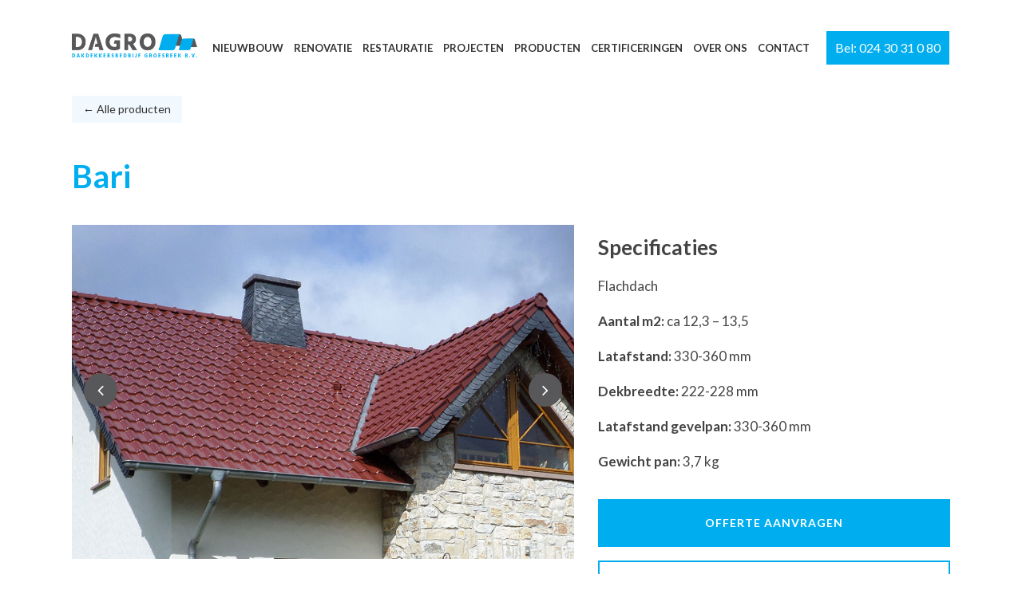

--- FILE ---
content_type: text/html; charset=UTF-8
request_url: https://www.dagrobv.nl/product/bari/
body_size: 90138
content:
<!DOCTYPE html>
<html lang="nl-NL">
<head>

<!-- Google Tag Manager -->
<script>(function(w,d,s,l,i){w[l]=w[l]||[];w[l].push({'gtm.start':
new Date().getTime(),event:'gtm.js'});var f=d.getElementsByTagName(s)[0],
j=d.createElement(s),dl=l!='dataLayer'?'&l='+l:'';j.async=true;j.src=
'https://www.googletagmanager.com/gtm.js?id='+i+dl;f.parentNode.insertBefore(j,f);
})(window,document,'script','dataLayer','GTM-NQTCN4W');</script>
<!-- End Google Tag Manager -->

	<meta charset="UTF-8" />
	
				<meta name="viewport" content="width=device-width,initial-scale=1,user-scalable=no">
		
            
            
	<link rel="profile" href="http://gmpg.org/xfn/11" />
	<link rel="pingback" href="https://www.dagrobv.nl/xmlrpc.php" />

	<meta name='robots' content='index, follow, max-image-preview:large, max-snippet:-1, max-video-preview:-1' />
<script id="cookie-law-info-gcm-var-js">
var _ckyGcm = {"status":true,"default_settings":[{"analytics":"denied","advertisement":"denied","functional":"denied","necessary":"granted","ad_user_data":"denied","ad_personalization":"denied","regions":"All"}],"wait_for_update":2000,"url_passthrough":false,"ads_data_redaction":false}</script>
<script id="cookie-law-info-gcm-js" type="text/javascript" src="https://www.dagrobv.nl/wp-content/plugins/cookie-law-info/lite/frontend/js/gcm.min.js"></script> <script id="cookieyes" type="text/javascript" src="https://cdn-cookieyes.com/client_data/54a86db0197bcecbce7c7ddc/script.js"></script>
<!-- Google Tag Manager for WordPress by gtm4wp.com -->
<script data-cfasync="false" data-pagespeed-no-defer>
	var gtm4wp_datalayer_name = "dataLayer";
	var dataLayer = dataLayer || [];
</script>
<!-- End Google Tag Manager for WordPress by gtm4wp.com -->
	<!-- This site is optimized with the Yoast SEO plugin v26.7 - https://yoast.com/wordpress/plugins/seo/ -->
	<title>Bari - DAGRO BV</title>
	<link rel="canonical" href="https://www.dagrobv.nl/product/bari/" />
	<meta property="og:locale" content="nl_NL" />
	<meta property="og:type" content="article" />
	<meta property="og:title" content="Bari - DAGRO BV" />
	<meta property="og:url" content="https://www.dagrobv.nl/product/bari/" />
	<meta property="og:site_name" content="DAGRO BV" />
	<meta property="article:modified_time" content="2025-05-22T13:06:53+00:00" />
	<meta property="og:image" content="https://www.dagrobv.nl/wp-content/uploads/2022/06/roben-dakpan-bari-antraciet.jpg" />
	<meta property="og:image:width" content="600" />
	<meta property="og:image:height" content="656" />
	<meta property="og:image:type" content="image/jpeg" />
	<meta name="twitter:card" content="summary_large_image" />
	<script type="application/ld+json" class="yoast-schema-graph">{"@context":"https://schema.org","@graph":[{"@type":"WebPage","@id":"https://www.dagrobv.nl/product/bari/","url":"https://www.dagrobv.nl/product/bari/","name":"Bari - DAGRO BV","isPartOf":{"@id":"https://www.dagrobv.nl/#website"},"primaryImageOfPage":{"@id":"https://www.dagrobv.nl/product/bari/#primaryimage"},"image":{"@id":"https://www.dagrobv.nl/product/bari/#primaryimage"},"thumbnailUrl":"https://www.dagrobv.nl/wp-content/uploads/2022/06/roben-dakpan-bari-antraciet.jpg","datePublished":"2022-06-22T14:39:27+00:00","dateModified":"2025-05-22T13:06:53+00:00","breadcrumb":{"@id":"https://www.dagrobv.nl/product/bari/#breadcrumb"},"inLanguage":"nl-NL","potentialAction":[{"@type":"ReadAction","target":["https://www.dagrobv.nl/product/bari/"]}]},{"@type":"ImageObject","inLanguage":"nl-NL","@id":"https://www.dagrobv.nl/product/bari/#primaryimage","url":"https://www.dagrobv.nl/wp-content/uploads/2022/06/roben-dakpan-bari-antraciet.jpg","contentUrl":"https://www.dagrobv.nl/wp-content/uploads/2022/06/roben-dakpan-bari-antraciet.jpg","width":600,"height":656},{"@type":"BreadcrumbList","@id":"https://www.dagrobv.nl/product/bari/#breadcrumb","itemListElement":[{"@type":"ListItem","position":1,"name":"Home","item":"https://www.dagrobv.nl/"},{"@type":"ListItem","position":2,"name":"Producten","item":"https://www.dagrobv.nl/product/"},{"@type":"ListItem","position":3,"name":"Bari"}]},{"@type":"WebSite","@id":"https://www.dagrobv.nl/#website","url":"https://www.dagrobv.nl/","name":"DAGRO BV","description":"Uw totaaloplossing in dakwerkzaamheden","potentialAction":[{"@type":"SearchAction","target":{"@type":"EntryPoint","urlTemplate":"https://www.dagrobv.nl/?s={search_term_string}"},"query-input":{"@type":"PropertyValueSpecification","valueRequired":true,"valueName":"search_term_string"}}],"inLanguage":"nl-NL"}]}</script>
	<!-- / Yoast SEO plugin. -->


<link rel='dns-prefetch' href='//fonts.googleapis.com' />
<link rel="alternate" type="application/rss+xml" title="DAGRO BV &raquo; feed" href="https://www.dagrobv.nl/feed/" />
<link rel="alternate" type="application/rss+xml" title="DAGRO BV &raquo; reacties feed" href="https://www.dagrobv.nl/comments/feed/" />
<link rel="alternate" title="oEmbed (JSON)" type="application/json+oembed" href="https://www.dagrobv.nl/wp-json/oembed/1.0/embed?url=https%3A%2F%2Fwww.dagrobv.nl%2Fproduct%2Fbari%2F" />
<link rel="alternate" title="oEmbed (XML)" type="text/xml+oembed" href="https://www.dagrobv.nl/wp-json/oembed/1.0/embed?url=https%3A%2F%2Fwww.dagrobv.nl%2Fproduct%2Fbari%2F&#038;format=xml" />
<style id='wp-img-auto-sizes-contain-inline-css' type='text/css'>
img:is([sizes=auto i],[sizes^="auto," i]){contain-intrinsic-size:3000px 1500px}
/*# sourceURL=wp-img-auto-sizes-contain-inline-css */
</style>
<style id='wp-emoji-styles-inline-css' type='text/css'>

	img.wp-smiley, img.emoji {
		display: inline !important;
		border: none !important;
		box-shadow: none !important;
		height: 1em !important;
		width: 1em !important;
		margin: 0 0.07em !important;
		vertical-align: -0.1em !important;
		background: none !important;
		padding: 0 !important;
	}
/*# sourceURL=wp-emoji-styles-inline-css */
</style>
<style id='wp-block-library-inline-css' type='text/css'>
:root{--wp-block-synced-color:#7a00df;--wp-block-synced-color--rgb:122,0,223;--wp-bound-block-color:var(--wp-block-synced-color);--wp-editor-canvas-background:#ddd;--wp-admin-theme-color:#007cba;--wp-admin-theme-color--rgb:0,124,186;--wp-admin-theme-color-darker-10:#006ba1;--wp-admin-theme-color-darker-10--rgb:0,107,160.5;--wp-admin-theme-color-darker-20:#005a87;--wp-admin-theme-color-darker-20--rgb:0,90,135;--wp-admin-border-width-focus:2px}@media (min-resolution:192dpi){:root{--wp-admin-border-width-focus:1.5px}}.wp-element-button{cursor:pointer}:root .has-very-light-gray-background-color{background-color:#eee}:root .has-very-dark-gray-background-color{background-color:#313131}:root .has-very-light-gray-color{color:#eee}:root .has-very-dark-gray-color{color:#313131}:root .has-vivid-green-cyan-to-vivid-cyan-blue-gradient-background{background:linear-gradient(135deg,#00d084,#0693e3)}:root .has-purple-crush-gradient-background{background:linear-gradient(135deg,#34e2e4,#4721fb 50%,#ab1dfe)}:root .has-hazy-dawn-gradient-background{background:linear-gradient(135deg,#faaca8,#dad0ec)}:root .has-subdued-olive-gradient-background{background:linear-gradient(135deg,#fafae1,#67a671)}:root .has-atomic-cream-gradient-background{background:linear-gradient(135deg,#fdd79a,#004a59)}:root .has-nightshade-gradient-background{background:linear-gradient(135deg,#330968,#31cdcf)}:root .has-midnight-gradient-background{background:linear-gradient(135deg,#020381,#2874fc)}:root{--wp--preset--font-size--normal:16px;--wp--preset--font-size--huge:42px}.has-regular-font-size{font-size:1em}.has-larger-font-size{font-size:2.625em}.has-normal-font-size{font-size:var(--wp--preset--font-size--normal)}.has-huge-font-size{font-size:var(--wp--preset--font-size--huge)}.has-text-align-center{text-align:center}.has-text-align-left{text-align:left}.has-text-align-right{text-align:right}.has-fit-text{white-space:nowrap!important}#end-resizable-editor-section{display:none}.aligncenter{clear:both}.items-justified-left{justify-content:flex-start}.items-justified-center{justify-content:center}.items-justified-right{justify-content:flex-end}.items-justified-space-between{justify-content:space-between}.screen-reader-text{border:0;clip-path:inset(50%);height:1px;margin:-1px;overflow:hidden;padding:0;position:absolute;width:1px;word-wrap:normal!important}.screen-reader-text:focus{background-color:#ddd;clip-path:none;color:#444;display:block;font-size:1em;height:auto;left:5px;line-height:normal;padding:15px 23px 14px;text-decoration:none;top:5px;width:auto;z-index:100000}html :where(.has-border-color){border-style:solid}html :where([style*=border-top-color]){border-top-style:solid}html :where([style*=border-right-color]){border-right-style:solid}html :where([style*=border-bottom-color]){border-bottom-style:solid}html :where([style*=border-left-color]){border-left-style:solid}html :where([style*=border-width]){border-style:solid}html :where([style*=border-top-width]){border-top-style:solid}html :where([style*=border-right-width]){border-right-style:solid}html :where([style*=border-bottom-width]){border-bottom-style:solid}html :where([style*=border-left-width]){border-left-style:solid}html :where(img[class*=wp-image-]){height:auto;max-width:100%}:where(figure){margin:0 0 1em}html :where(.is-position-sticky){--wp-admin--admin-bar--position-offset:var(--wp-admin--admin-bar--height,0px)}@media screen and (max-width:600px){html :where(.is-position-sticky){--wp-admin--admin-bar--position-offset:0px}}

/*# sourceURL=wp-block-library-inline-css */
</style><style id='global-styles-inline-css' type='text/css'>
:root{--wp--preset--aspect-ratio--square: 1;--wp--preset--aspect-ratio--4-3: 4/3;--wp--preset--aspect-ratio--3-4: 3/4;--wp--preset--aspect-ratio--3-2: 3/2;--wp--preset--aspect-ratio--2-3: 2/3;--wp--preset--aspect-ratio--16-9: 16/9;--wp--preset--aspect-ratio--9-16: 9/16;--wp--preset--color--black: #000000;--wp--preset--color--cyan-bluish-gray: #abb8c3;--wp--preset--color--white: #ffffff;--wp--preset--color--pale-pink: #f78da7;--wp--preset--color--vivid-red: #cf2e2e;--wp--preset--color--luminous-vivid-orange: #ff6900;--wp--preset--color--luminous-vivid-amber: #fcb900;--wp--preset--color--light-green-cyan: #7bdcb5;--wp--preset--color--vivid-green-cyan: #00d084;--wp--preset--color--pale-cyan-blue: #8ed1fc;--wp--preset--color--vivid-cyan-blue: #0693e3;--wp--preset--color--vivid-purple: #9b51e0;--wp--preset--gradient--vivid-cyan-blue-to-vivid-purple: linear-gradient(135deg,rgb(6,147,227) 0%,rgb(155,81,224) 100%);--wp--preset--gradient--light-green-cyan-to-vivid-green-cyan: linear-gradient(135deg,rgb(122,220,180) 0%,rgb(0,208,130) 100%);--wp--preset--gradient--luminous-vivid-amber-to-luminous-vivid-orange: linear-gradient(135deg,rgb(252,185,0) 0%,rgb(255,105,0) 100%);--wp--preset--gradient--luminous-vivid-orange-to-vivid-red: linear-gradient(135deg,rgb(255,105,0) 0%,rgb(207,46,46) 100%);--wp--preset--gradient--very-light-gray-to-cyan-bluish-gray: linear-gradient(135deg,rgb(238,238,238) 0%,rgb(169,184,195) 100%);--wp--preset--gradient--cool-to-warm-spectrum: linear-gradient(135deg,rgb(74,234,220) 0%,rgb(151,120,209) 20%,rgb(207,42,186) 40%,rgb(238,44,130) 60%,rgb(251,105,98) 80%,rgb(254,248,76) 100%);--wp--preset--gradient--blush-light-purple: linear-gradient(135deg,rgb(255,206,236) 0%,rgb(152,150,240) 100%);--wp--preset--gradient--blush-bordeaux: linear-gradient(135deg,rgb(254,205,165) 0%,rgb(254,45,45) 50%,rgb(107,0,62) 100%);--wp--preset--gradient--luminous-dusk: linear-gradient(135deg,rgb(255,203,112) 0%,rgb(199,81,192) 50%,rgb(65,88,208) 100%);--wp--preset--gradient--pale-ocean: linear-gradient(135deg,rgb(255,245,203) 0%,rgb(182,227,212) 50%,rgb(51,167,181) 100%);--wp--preset--gradient--electric-grass: linear-gradient(135deg,rgb(202,248,128) 0%,rgb(113,206,126) 100%);--wp--preset--gradient--midnight: linear-gradient(135deg,rgb(2,3,129) 0%,rgb(40,116,252) 100%);--wp--preset--font-size--small: 13px;--wp--preset--font-size--medium: 20px;--wp--preset--font-size--large: 36px;--wp--preset--font-size--x-large: 42px;--wp--preset--spacing--20: 0.44rem;--wp--preset--spacing--30: 0.67rem;--wp--preset--spacing--40: 1rem;--wp--preset--spacing--50: 1.5rem;--wp--preset--spacing--60: 2.25rem;--wp--preset--spacing--70: 3.38rem;--wp--preset--spacing--80: 5.06rem;--wp--preset--shadow--natural: 6px 6px 9px rgba(0, 0, 0, 0.2);--wp--preset--shadow--deep: 12px 12px 50px rgba(0, 0, 0, 0.4);--wp--preset--shadow--sharp: 6px 6px 0px rgba(0, 0, 0, 0.2);--wp--preset--shadow--outlined: 6px 6px 0px -3px rgb(255, 255, 255), 6px 6px rgb(0, 0, 0);--wp--preset--shadow--crisp: 6px 6px 0px rgb(0, 0, 0);}:where(.is-layout-flex){gap: 0.5em;}:where(.is-layout-grid){gap: 0.5em;}body .is-layout-flex{display: flex;}.is-layout-flex{flex-wrap: wrap;align-items: center;}.is-layout-flex > :is(*, div){margin: 0;}body .is-layout-grid{display: grid;}.is-layout-grid > :is(*, div){margin: 0;}:where(.wp-block-columns.is-layout-flex){gap: 2em;}:where(.wp-block-columns.is-layout-grid){gap: 2em;}:where(.wp-block-post-template.is-layout-flex){gap: 1.25em;}:where(.wp-block-post-template.is-layout-grid){gap: 1.25em;}.has-black-color{color: var(--wp--preset--color--black) !important;}.has-cyan-bluish-gray-color{color: var(--wp--preset--color--cyan-bluish-gray) !important;}.has-white-color{color: var(--wp--preset--color--white) !important;}.has-pale-pink-color{color: var(--wp--preset--color--pale-pink) !important;}.has-vivid-red-color{color: var(--wp--preset--color--vivid-red) !important;}.has-luminous-vivid-orange-color{color: var(--wp--preset--color--luminous-vivid-orange) !important;}.has-luminous-vivid-amber-color{color: var(--wp--preset--color--luminous-vivid-amber) !important;}.has-light-green-cyan-color{color: var(--wp--preset--color--light-green-cyan) !important;}.has-vivid-green-cyan-color{color: var(--wp--preset--color--vivid-green-cyan) !important;}.has-pale-cyan-blue-color{color: var(--wp--preset--color--pale-cyan-blue) !important;}.has-vivid-cyan-blue-color{color: var(--wp--preset--color--vivid-cyan-blue) !important;}.has-vivid-purple-color{color: var(--wp--preset--color--vivid-purple) !important;}.has-black-background-color{background-color: var(--wp--preset--color--black) !important;}.has-cyan-bluish-gray-background-color{background-color: var(--wp--preset--color--cyan-bluish-gray) !important;}.has-white-background-color{background-color: var(--wp--preset--color--white) !important;}.has-pale-pink-background-color{background-color: var(--wp--preset--color--pale-pink) !important;}.has-vivid-red-background-color{background-color: var(--wp--preset--color--vivid-red) !important;}.has-luminous-vivid-orange-background-color{background-color: var(--wp--preset--color--luminous-vivid-orange) !important;}.has-luminous-vivid-amber-background-color{background-color: var(--wp--preset--color--luminous-vivid-amber) !important;}.has-light-green-cyan-background-color{background-color: var(--wp--preset--color--light-green-cyan) !important;}.has-vivid-green-cyan-background-color{background-color: var(--wp--preset--color--vivid-green-cyan) !important;}.has-pale-cyan-blue-background-color{background-color: var(--wp--preset--color--pale-cyan-blue) !important;}.has-vivid-cyan-blue-background-color{background-color: var(--wp--preset--color--vivid-cyan-blue) !important;}.has-vivid-purple-background-color{background-color: var(--wp--preset--color--vivid-purple) !important;}.has-black-border-color{border-color: var(--wp--preset--color--black) !important;}.has-cyan-bluish-gray-border-color{border-color: var(--wp--preset--color--cyan-bluish-gray) !important;}.has-white-border-color{border-color: var(--wp--preset--color--white) !important;}.has-pale-pink-border-color{border-color: var(--wp--preset--color--pale-pink) !important;}.has-vivid-red-border-color{border-color: var(--wp--preset--color--vivid-red) !important;}.has-luminous-vivid-orange-border-color{border-color: var(--wp--preset--color--luminous-vivid-orange) !important;}.has-luminous-vivid-amber-border-color{border-color: var(--wp--preset--color--luminous-vivid-amber) !important;}.has-light-green-cyan-border-color{border-color: var(--wp--preset--color--light-green-cyan) !important;}.has-vivid-green-cyan-border-color{border-color: var(--wp--preset--color--vivid-green-cyan) !important;}.has-pale-cyan-blue-border-color{border-color: var(--wp--preset--color--pale-cyan-blue) !important;}.has-vivid-cyan-blue-border-color{border-color: var(--wp--preset--color--vivid-cyan-blue) !important;}.has-vivid-purple-border-color{border-color: var(--wp--preset--color--vivid-purple) !important;}.has-vivid-cyan-blue-to-vivid-purple-gradient-background{background: var(--wp--preset--gradient--vivid-cyan-blue-to-vivid-purple) !important;}.has-light-green-cyan-to-vivid-green-cyan-gradient-background{background: var(--wp--preset--gradient--light-green-cyan-to-vivid-green-cyan) !important;}.has-luminous-vivid-amber-to-luminous-vivid-orange-gradient-background{background: var(--wp--preset--gradient--luminous-vivid-amber-to-luminous-vivid-orange) !important;}.has-luminous-vivid-orange-to-vivid-red-gradient-background{background: var(--wp--preset--gradient--luminous-vivid-orange-to-vivid-red) !important;}.has-very-light-gray-to-cyan-bluish-gray-gradient-background{background: var(--wp--preset--gradient--very-light-gray-to-cyan-bluish-gray) !important;}.has-cool-to-warm-spectrum-gradient-background{background: var(--wp--preset--gradient--cool-to-warm-spectrum) !important;}.has-blush-light-purple-gradient-background{background: var(--wp--preset--gradient--blush-light-purple) !important;}.has-blush-bordeaux-gradient-background{background: var(--wp--preset--gradient--blush-bordeaux) !important;}.has-luminous-dusk-gradient-background{background: var(--wp--preset--gradient--luminous-dusk) !important;}.has-pale-ocean-gradient-background{background: var(--wp--preset--gradient--pale-ocean) !important;}.has-electric-grass-gradient-background{background: var(--wp--preset--gradient--electric-grass) !important;}.has-midnight-gradient-background{background: var(--wp--preset--gradient--midnight) !important;}.has-small-font-size{font-size: var(--wp--preset--font-size--small) !important;}.has-medium-font-size{font-size: var(--wp--preset--font-size--medium) !important;}.has-large-font-size{font-size: var(--wp--preset--font-size--large) !important;}.has-x-large-font-size{font-size: var(--wp--preset--font-size--x-large) !important;}
/*# sourceURL=global-styles-inline-css */
</style>

<style id='classic-theme-styles-inline-css' type='text/css'>
/*! This file is auto-generated */
.wp-block-button__link{color:#fff;background-color:#32373c;border-radius:9999px;box-shadow:none;text-decoration:none;padding:calc(.667em + 2px) calc(1.333em + 2px);font-size:1.125em}.wp-block-file__button{background:#32373c;color:#fff;text-decoration:none}
/*# sourceURL=/wp-includes/css/classic-themes.min.css */
</style>
<link rel='stylesheet' id='contact-form-7-css' href='https://www.dagrobv.nl/wp-content/plugins/contact-form-7/includes/css/styles.css?ver=6.1.4' type='text/css' media='all' />
<link rel='stylesheet' id='mediaelement-css' href='https://www.dagrobv.nl/wp-includes/js/mediaelement/mediaelementplayer-legacy.min.css?ver=4.2.17' type='text/css' media='all' />
<link rel='stylesheet' id='wp-mediaelement-css' href='https://www.dagrobv.nl/wp-includes/js/mediaelement/wp-mediaelement.min.css?ver=6.9' type='text/css' media='all' />
<link rel='stylesheet' id='bridge-default-style-css' href='https://www.dagrobv.nl/wp-content/themes/bridge/style.css?ver=6.9' type='text/css' media='all' />
<link rel='stylesheet' id='bridge-qode-font_awesome-css' href='https://www.dagrobv.nl/wp-content/themes/bridge/css/font-awesome/css/font-awesome.min.css?ver=6.9' type='text/css' media='all' />
<link rel='stylesheet' id='bridge-qode-font_elegant-css' href='https://www.dagrobv.nl/wp-content/themes/bridge/css/elegant-icons/style.min.css?ver=6.9' type='text/css' media='all' />
<link rel='stylesheet' id='bridge-qode-linea_icons-css' href='https://www.dagrobv.nl/wp-content/themes/bridge/css/linea-icons/style.css?ver=6.9' type='text/css' media='all' />
<link rel='stylesheet' id='bridge-qode-dripicons-css' href='https://www.dagrobv.nl/wp-content/themes/bridge/css/dripicons/dripicons.css?ver=6.9' type='text/css' media='all' />
<link rel='stylesheet' id='bridge-qode-kiko-css' href='https://www.dagrobv.nl/wp-content/themes/bridge/css/kiko/kiko-all.css?ver=6.9' type='text/css' media='all' />
<link rel='stylesheet' id='bridge-qode-font_awesome_5-css' href='https://www.dagrobv.nl/wp-content/themes/bridge/css/font-awesome-5/css/font-awesome-5.min.css?ver=6.9' type='text/css' media='all' />
<link rel='stylesheet' id='bridge-stylesheet-css' href='https://www.dagrobv.nl/wp-content/themes/bridge/css/stylesheet.min.css?ver=6.9' type='text/css' media='all' />
<style id='bridge-stylesheet-inline-css' type='text/css'>
   .postid-1644.disabled_footer_top .footer_top_holder, .postid-1644.disabled_footer_bottom .footer_bottom_holder { display: none;}


/*# sourceURL=bridge-stylesheet-inline-css */
</style>
<link rel='stylesheet' id='bridge-print-css' href='https://www.dagrobv.nl/wp-content/themes/bridge/css/print.css?ver=6.9' type='text/css' media='all' />
<link rel='stylesheet' id='bridge-style-dynamic-css' href='https://www.dagrobv.nl/wp-content/themes/bridge/css/style_dynamic_callback.php?ver=6.9' type='text/css' media='all' />
<link rel='stylesheet' id='bridge-responsive-css' href='https://www.dagrobv.nl/wp-content/themes/bridge/css/responsive.min.css?ver=6.9' type='text/css' media='all' />
<link rel='stylesheet' id='bridge-style-dynamic-responsive-css' href='https://www.dagrobv.nl/wp-content/themes/bridge/css/style_dynamic_responsive_callback.php?ver=6.9' type='text/css' media='all' />
<style id='bridge-style-dynamic-responsive-inline-css' type='text/css'>
.footer_inner {
    background-color: #252525;
}

.footer_top .widget_nav_menu li.menu-item a{
text-transform: uppercase;
letter-spacing: 0.35px;
}

.footer_top .widget_nav_menu ul li{
padding-bottom: 14px;
}

.footer_top h5{
margin-bottom: 31px;
}

/* @media only screen and (min-width: 1001px){
.q_logo a{
height: 115px!important;
top: 15px;
}
} */

nav.main_menu.left{
    padding-left: 24px;
}

.header_bottom_right_widget_holder .custom-html-widget .qode_icon_shortcode {
    vertical-align: top;
}

.side_menu .widget {
    margin: 0 0 15px;
}

.side_menu_button a:last-child{
    top: 4px;
}

.side_menu_button>a.search_button{
    top: -3px;
}

@media only screen and (min-width: 1001px){
    footer .qode-instagram-feed{
        padding-right: 25%;
    }
}

.hesperiden.tparrows:before{
    font-family: 'ElegantIcons';
    font-size: 50px;
    transition: color 0.2s ease;
}

.hesperiden.tparrows.tp-leftarrow:before{
    content: '\34';
}

.hesperiden.tparrows.tp-rightarrow:before{
    margin-right: 0;
    content: '\35';
}

.hesperiden.tparrows, .hesperiden.tparrows:hover{
    background: transparent;
}

.hesperiden.tparrows:hover:before{
    color: rgba(0, 160, 240, 1);
}

@media only screen and (max-width: 600px){
    .title.title_size_large h1{
        margin-bottom: 0;
    }    
    .title .subtitle{
        display: none;
    }
}

.qode-advanced-pricing-list .qode-apl-item .qode-apl-item-top .qode-apl-line{
    bottom: 12px;
}

.qode-advanced-pricing-list .qode-apl-item .qode-apl-item-top .qode-apl-item-price, .qode-advanced-pricing-list .qode-apl-item .qode-apl-item-top .qode-apl-item-title{
    padding: 0;

.qode-advanced-pricing-list .qode-apl-item .qode-apl-item-top .qode-apl-line{
    bottom: 12px;
}
/*# sourceURL=bridge-style-dynamic-responsive-inline-css */
</style>
<link rel='stylesheet' id='js_composer_front-css' href='https://www.dagrobv.nl/wp-content/plugins/js_composer/assets/css/js_composer.min.css?ver=8.7.2' type='text/css' media='all' />
<link rel='stylesheet' id='bridge-style-handle-google-fonts-css' href='https://fonts.googleapis.com/css?family=Raleway%3A100%2C200%2C300%2C400%2C500%2C600%2C700%2C800%2C900%2C100italic%2C300italic%2C400italic%2C700italic%7CRoboto%3A100%2C200%2C300%2C400%2C500%2C600%2C700%2C800%2C900%2C100italic%2C300italic%2C400italic%2C700italic%7COpen+Sans%3A100%2C200%2C300%2C400%2C500%2C600%2C700%2C800%2C900%2C100italic%2C300italic%2C400italic%2C700italic%7CLato%3A100%2C200%2C300%2C400%2C500%2C600%2C700%2C800%2C900%2C100italic%2C300italic%2C400italic%2C700italic&#038;subset=latin%2Clatin-ext&#038;ver=1.0.0' type='text/css' media='all' />
<link rel='stylesheet' id='bridge-core-dashboard-style-css' href='https://www.dagrobv.nl/wp-content/plugins/bridge-core/modules/core-dashboard/assets/css/core-dashboard.min.css?ver=6.9' type='text/css' media='all' />
<link rel='stylesheet' id='bridge-childstyle-css' href='https://www.dagrobv.nl/wp-content/themes/bridge-child/style.css?ver=6.9' type='text/css' media='all' />
<script type="text/javascript" src="https://www.dagrobv.nl/wp-includes/js/jquery/jquery.min.js?ver=3.7.1" id="jquery-core-js"></script>
<script type="text/javascript" src="https://www.dagrobv.nl/wp-includes/js/jquery/jquery-migrate.min.js?ver=3.4.1" id="jquery-migrate-js"></script>
<script></script><link rel="https://api.w.org/" href="https://www.dagrobv.nl/wp-json/" /><link rel="alternate" title="JSON" type="application/json" href="https://www.dagrobv.nl/wp-json/wp/v2/dagro_producten/1644" /><link rel="EditURI" type="application/rsd+xml" title="RSD" href="https://www.dagrobv.nl/xmlrpc.php?rsd" />
<meta name="generator" content="WordPress 6.9" />
<link rel='shortlink' href='https://www.dagrobv.nl/?p=1644' />
<!-- Start cookieyes banner --> <script id="cookieyes" type="text/javascript" src="https://cdn-cookieyes.com/client_data/c1cba1b54d02f2310de1dbb2/script.js"></script> <!-- End cookieyes banner -->		<script type="text/javascript">
				(function(c,l,a,r,i,t,y){
					c[a]=c[a]||function(){(c[a].q=c[a].q||[]).push(arguments)};t=l.createElement(r);t.async=1;
					t.src="https://www.clarity.ms/tag/"+i+"?ref=wordpress";y=l.getElementsByTagName(r)[0];y.parentNode.insertBefore(t,y);
				})(window, document, "clarity", "script", "r5ye4ri7vi");
		</script>
		
<!-- Google Tag Manager for WordPress by gtm4wp.com -->
<!-- GTM Container placement set to manual -->
<script data-cfasync="false" data-pagespeed-no-defer type="text/javascript">
	var dataLayer_content = {"pagePostType":"dagro_producten","pagePostType2":"single-dagro_producten","pagePostAuthor":"SIENN Support"};
	dataLayer.push( dataLayer_content );
</script>
<script data-cfasync="false" data-pagespeed-no-defer type="text/javascript">
(function(w,d,s,l,i){w[l]=w[l]||[];w[l].push({'gtm.start':
new Date().getTime(),event:'gtm.js'});var f=d.getElementsByTagName(s)[0],
j=d.createElement(s),dl=l!='dataLayer'?'&l='+l:'';j.async=true;j.src=
'//www.googletagmanager.com/gtm.js?id='+i+dl;f.parentNode.insertBefore(j,f);
})(window,document,'script','dataLayer','GTM-NQTCN4W');
</script>
<!-- End Google Tag Manager for WordPress by gtm4wp.com --><style type="text/css">.recentcomments a{display:inline !important;padding:0 !important;margin:0 !important;}</style><meta name="generator" content="Powered by WPBakery Page Builder - drag and drop page builder for WordPress."/>
<meta name="generator" content="Powered by Slider Revolution 6.7.38 - responsive, Mobile-Friendly Slider Plugin for WordPress with comfortable drag and drop interface." />
<link rel="icon" href="https://www.dagrobv.nl/wp-content/uploads/2020/11/dagro-beeld.png" sizes="32x32" />
<link rel="icon" href="https://www.dagrobv.nl/wp-content/uploads/2020/11/dagro-beeld.png" sizes="192x192" />
<link rel="apple-touch-icon" href="https://www.dagrobv.nl/wp-content/uploads/2020/11/dagro-beeld.png" />
<meta name="msapplication-TileImage" content="https://www.dagrobv.nl/wp-content/uploads/2020/11/dagro-beeld.png" />
<script>function setREVStartSize(e){
			//window.requestAnimationFrame(function() {
				window.RSIW = window.RSIW===undefined ? window.innerWidth : window.RSIW;
				window.RSIH = window.RSIH===undefined ? window.innerHeight : window.RSIH;
				try {
					var pw = document.getElementById(e.c).parentNode.offsetWidth,
						newh;
					pw = pw===0 || isNaN(pw) || (e.l=="fullwidth" || e.layout=="fullwidth") ? window.RSIW : pw;
					e.tabw = e.tabw===undefined ? 0 : parseInt(e.tabw);
					e.thumbw = e.thumbw===undefined ? 0 : parseInt(e.thumbw);
					e.tabh = e.tabh===undefined ? 0 : parseInt(e.tabh);
					e.thumbh = e.thumbh===undefined ? 0 : parseInt(e.thumbh);
					e.tabhide = e.tabhide===undefined ? 0 : parseInt(e.tabhide);
					e.thumbhide = e.thumbhide===undefined ? 0 : parseInt(e.thumbhide);
					e.mh = e.mh===undefined || e.mh=="" || e.mh==="auto" ? 0 : parseInt(e.mh,0);
					if(e.layout==="fullscreen" || e.l==="fullscreen")
						newh = Math.max(e.mh,window.RSIH);
					else{
						e.gw = Array.isArray(e.gw) ? e.gw : [e.gw];
						for (var i in e.rl) if (e.gw[i]===undefined || e.gw[i]===0) e.gw[i] = e.gw[i-1];
						e.gh = e.el===undefined || e.el==="" || (Array.isArray(e.el) && e.el.length==0)? e.gh : e.el;
						e.gh = Array.isArray(e.gh) ? e.gh : [e.gh];
						for (var i in e.rl) if (e.gh[i]===undefined || e.gh[i]===0) e.gh[i] = e.gh[i-1];
											
						var nl = new Array(e.rl.length),
							ix = 0,
							sl;
						e.tabw = e.tabhide>=pw ? 0 : e.tabw;
						e.thumbw = e.thumbhide>=pw ? 0 : e.thumbw;
						e.tabh = e.tabhide>=pw ? 0 : e.tabh;
						e.thumbh = e.thumbhide>=pw ? 0 : e.thumbh;
						for (var i in e.rl) nl[i] = e.rl[i]<window.RSIW ? 0 : e.rl[i];
						sl = nl[0];
						for (var i in nl) if (sl>nl[i] && nl[i]>0) { sl = nl[i]; ix=i;}
						var m = pw>(e.gw[ix]+e.tabw+e.thumbw) ? 1 : (pw-(e.tabw+e.thumbw)) / (e.gw[ix]);
						newh =  (e.gh[ix] * m) + (e.tabh + e.thumbh);
					}
					var el = document.getElementById(e.c);
					if (el!==null && el) el.style.height = newh+"px";
					el = document.getElementById(e.c+"_wrapper");
					if (el!==null && el) {
						el.style.height = newh+"px";
						el.style.display = "block";
					}
				} catch(e){
					console.log("Failure at Presize of Slider:" + e)
				}
			//});
		  };</script>
		<style type="text/css" id="wp-custom-css">
			@media(max-width: 1000px){
	.title.title_size_medium h1 {
		font-size: 20px;
		line-height:30px
	}
	
	.title .image.responsive {
		height: 130px
	}
	
	.title .image.responsive img {
		height: 130px;
		width: auto;
		max-width:none;
		object-fit: cover !important;
	}
	
	.q_logo a {
		max-height:30px !important;
	}
	

}

.q_slider .image:before, .title_holder:before, .parallax_section_holder.pkaal-referenties:before {
    content: '';
    display: block;
    background: rgba(0,0,0,.35);
    position: absolute;
    top: 0;
    right: 0;
    bottom: 0;
    left: 0;
    z-index: 1;
}

.dagro-callbutton {
	background: #00aeef;
	color: #fff;
	font-weight: 500;
	padding: .5em .7em;
	transition: .2s all;
	display: inline-block;
	animation: pulse 5s infinite;
}

.dagro-callbutton:hover {
	background: #58585a;
	color: #fff;
}

.dagro-callbutton:active {
	transform: scale(.98)
}

.footer_top .q_icon_with_title:first-of-type .icon_holder {
	margin-top: 0;
}

@keyframes pulse {
	0% {
/* 		transform: scale(0.95); */
		box-shadow: 0 0 0 0 rgba(60, 175, 242, 0.7);
	}

	30% {
/* 		transform: scale(1); */
		box-shadow: 0 0 0 10px rgba(0, 0, 0, 0);
	}

	100% {
/* 		transform: scale(0.95); */
		box-shadow: 0 0 0 0 rgba(0, 0, 0, 0);
	}
}


.q_logo img {
	max-height: 30px;
	margin-top: 10px
}


		nav.main_menu > ul > li > a {
	padding: 0 .5vw;
			font-size: 13px;
	}

	.dagro-callbutton {
		font-size: 16px;
	}

@media(min-width:1000px) and (max-width:1200px){
		.q_logo a {
		max-height:30px !important;
	}
.q_logo img {
	max-height: 20px;
	margin-top: 3px
}
	
	nav.main_menu > ul > li > a {
		font-size: 12px;
		padding: 0 .5vw;
	}
	
	.dagro-callbutton {
		font-size: 11px;
		padding: 0.5em 0.5em;
	}
}

@media(min-width:1400px) {
		nav.main_menu > ul > li > a {
	padding: 0 15px;
	}
}

.tparrows {
	border:3px solid #fff;

}

.tparrows:before {
		margin-top:-3px
}

.header_bottom_right_widget_holder {
	padding: 0;
}

#diensten .qbutton {
	position: absolute;
	bottom: 55px;
	right:5px;
}

.qbutton {
	height: 45px;
	line-height: 45px;
}


.primary-section h2 {
	color: #494949;
}
.geleverde-diensten .vc_row {
    margin-left: -5px;
    margin-right: -5px;
}

.geleverde-diensten .vc_col-sm-3 .vc_column-inner {
padding-left: 5px;
    padding-right: 5px;
}

.grid-cta.wpb_column.vc_column_container.vc_col-sm-3 > div > div {
position: relative;
}

.grid-cta.wpb_column.vc_column_container.vc_col-sm-3 > div > div > div.wpb_text_column.wpb_content_element {
	display: block;
	position: absolute;
    width: 100%;
    height: 100%;
    top: 0;
	right:0;
	bottom: 0;
	left:0;
    align-items:center;
}

.grid-cta a, .grid-cta a:hover {
	color: #fff;
}

.grid-cta.wpb_column.vc_column_container.vc_col-sm-3 > div > div > div.wpb_text_column.wpb_content_element > div {
	    display: flex;
	height:100%;
    align-items: center;
	justify-content:center;
	padding:1em;
}

.grid-cta.wpb_column.vc_column_container.vc_col-sm-3 > div > div > div.wpb_text_column.wpb_content_element > div h4 {
		color: #fff;
	font-size: 20px
}

.grid-cta.wpb_column.vc_column_container.vc_col-sm-3 > div > div > div.wpb_text_column.wpb_content_element > div h4:after {
	content: '\f061';
font-family: 'Font Awesome 5 Free';
    font-weight: 900;
	display: block;
	margin-top: 1.5em
}

.section-dark h1, .section-dark h2, .section-dark h3, .section-dark h4, .section-dark h5, .section-dark h6, .section-dark p {
	color: #fff
}

#back_to_top span i:before {
	content: '\f062';
	font-size: 18px
}

.footer_top {
    background: url(https://www.dagrobv.nl/wp-content/uploads/2020/11/houses-gray.png) no-repeat right -110px center;
}

.footer_top .icon_with_title_link {
	   font-size: 17px;
    padding: 0;
    margin: 0;
}

.q_icon_with_title.tiny.custom_icon_image .icon_text_holder {
	padding-left: 0;
}

.footer_top .q_icon_with_title.tiny.custom_icon_image .icon_text_holder {
    padding: 0 0 0 40px;
}

.dagro-footer-links {
	clear: both;
	margin-top: 3em;
}

.footer_top .dagro-footer-links a {
	display: inline-block;
	margin: 1em 2em 1em 0;
		font-family: 'Lato', sans-serif;
	font-size: 15px;
	color: #999 !important;
}

.footer_top h5 {
	color: #00aeef;
	line-height: 34px;
	margin:0 0 .5em;
	font-weight: 700;
	font-family: 'Lato', sans-serif;
}

.dagro-footer-company-title {
	max-width: 470px;
	text-align: center;
	margin-bottom:1.7em;
}

.dagro-footer-company-title em {
	font-size: 20px
}

.footer_top .q_icon_with_title {
    float: left;
    margin-right: 3em;
	font-family: 'Lato', sans-serif;
}

.q_icon_with_title.tiny .icon_holder img {
	width: auto;
}



.footer_top .q_icon_with_title.tiny.custom_icon_image .icon_text_holder p {
	font-size: 17px;
	font-family: 'Lato', sans-serif;
}


.content h2, .content h3, .content h3, .content h4, .content h5, .content p {
	margin: 1em 0 .5em;
}

@media(min-width:1000px){
	.drop_down .second .inner ul li.sub a i.q_menu_arrow, .drop_down .second .inner ul li a, .drop_down .second .inner ul li h5 {
		color: #fff;
	}
	
	.drop_down .second .inner ul li.sub ul li a:hover, .drop_down .second .inner>ul>li>a:hover {
		color: #333;
	}
}

input.wpcf7-form-control.wpcf7-date, input.wpcf7-form-control.wpcf7-number, input.wpcf7-form-control.wpcf7-quiz, input.wpcf7-form-control.wpcf7-text, select.wpcf7-form-control.wpcf7-select, textarea.wpcf7-form-control.wpcf7-textarea {
	background: #fff;
	border: 1px solid #434343;
	color:#434343;
	font-size: 14px;
	font-weight: 500;
}

.wpcf7 label {
	font-weight: 600;
	font-size: 16px
}

.form-wrap {
	background: #f1f9fe;
	border: 1px solid #3caff2;
	padding: 2em 1em;
}

.form-wrap h2 {
	margin-top: 0;
}

span.wpcf7-list-item {
	margin-left: 0;	
}

span.wpcf7-list-item label {
	font-weight: 400;
}

input.wpcf7-form-control.wpcf7-submit[disabled] {
	color: #fff;
	border: none;
	opacity: .6;
}

input.wpcf7-form-control:not(.wpcf7-submit):focus, textarea.wpcf7-form-control:focus, select.wpcf7-form-control:focus {
	border-color: #3caff2;
	border-width:2px;
	padding: 14px 15px;
}

.wpcf7 form div {
	margin-bottom: 1em;
}

@media(min-width:1000px){
.wpcf7 form div {
	margin-bottom: 0;
}	
	
.wpcf7 form {
	display: grid;
	grid-template-columns: 1fr 1fr;
	grid-gap: 20px
}

.wpcf7 form div:not(.split) {
	grid-column: span 2
}
}

.link-as-text a {color:#434343;}

.qbutton.big_large_full_width {
	height: 70px;
	line-height: 70px;
}

.qbutton.big_large_full_width {
	box-sizing: border-box !important;
}

@media(min-width: 768px){
	.narrow {
		padding-left: 13vw;
		padding-right: 13vw;
	}
	
	#diensten {
		padding-left: 10vw;
		padding-right: 10vw;
	}
}

.dagro-products-view h1, .dagro-product-single h1 {
	   font-size: 40px;
    line-height: 50px;
    font-weight: 600;
	color: #00aeef
}

.dagro-product-single h1 {
	margin-bottom: .5em;
}

.dagro-category-content-description {
	max-width: 700px;
	padding-right: 2em
}

.dagro-category-content-logo-wrap img {
	max-height: 100px;
}

.dagro-category-content-description, .dagro-category-content-logo-wrap {
	float: left;
}

.dagro-category-content-logo-wrap {
	padding-top: 1.5em;
	padding-bottom: 1.5em;
}

.dagro-merk-logo {
	background: #f2f9fe;
	padding: 1.5em;
	transition: all .2s;
	   display: grid;
    grid-template-rows: 1fr 1fr;
    align-items: center;
    justify-content: center;
}


.dagro-merk-logo:hover {
	background: #dfe6eb;
}

.dagro-logos-grid {
	    display: grid;
    grid-gap: 35px;
			    grid-template-columns: minmax(0,1fr) minmax(0,1fr);
    justify-content: center;
    text-align: center;
}

.dagro-logos-grid h3 {
	font-size: 16px;
}

.dagro-products {
    display: grid;
    grid-gap: 35px;
	padding-top: 2em;
	padding-bottom: 5em;
	clear:both;
}

@media(min-width: 768px) {
.dagro-products {
    grid-template-columns: minmax(0,1fr) minmax(0,1fr);
}
	
	.dagro-logos-grid {
		    grid-template-columns: minmax(0,1fr) minmax(0,1fr) minmax(0,1fr);
	}
	
}

@media(min-width: 1000px) {
.dagro-products {
    grid-template-columns: minmax(0,1fr) minmax(0,1fr) minmax(0,1fr) minmax(0,1fr);
}

		.dagro-logos-grid {
		    grid-template-columns: minmax(0,1fr) minmax(0,1fr) minmax(0,1fr) minmax(0,1fr);
	}
	
}
	
	.dagro-product {
		background: #f1f9fe;
	}
	
	.dagro-product h2, .dagro-product h2 a {
		font-size: 20px;
	}
	
	.dagro-product-content {
		padding: 0 1.5em 1.5em;
	}
	
	.dagro-product-img-link {
	display: block;
		height: 200px;
		background: #fff;
		display: flex;
    align-items: center;
    border: 1px solid #dee3e7;
	}
	
	.dagro-product-img-link img {
		height: 180px;
		object-fit: cover;
		transition: all .2s;
		   width: auto;
    margin-inline: auto;
    display: block;
	}
	
	.dagro-product-img-link img:hover {
		opacity: .9
	}
	
	.dagro-product-bekijk {
		display: inline-block;
		background: #00aeef;
		color: #fff;
		padding: .4em 1em;
		margin: 0 1.5em 1.5em;
		font-size: 16px;
		transition: all .2s;
	}
		.dagro-product-bekijk:hover {
	background: #58585a;
			color: #fff;
	}

.dagro-products-view .product-back-button, .dagro-product-single .product-back-button {
	background: red;
	display: inline-block;
	background: #f2f9fe;
	font-size: 14px;
	padding: .3em 1em;
	margin-bottom: 3em
}

.wpb_gallery .wpb_flexslider .flex-direction-nav a {
	background: #58585a !important
}


.dagro-product-single .wpb_gallery .wpb_flexslider .flex-direction-nav a {
	background: #58585a;
}


.dagro-product-single .wpb_gallery .wpb_flexslider .flex-direction-nav a:hover {
	background: #00aeef !important;
}


.dagro-product-single .wpb_gallery .wpb_flexslider .flex-direction-nav a:hover i {
	color: #fff
}


.dagro-product-single a.qbutton {
	border: 2px solid #00aeef
}

.dagro-product-single a.qbutton.white {
	background: none;
	color: #00aeef;
	border: 2px solid  #00aeef;
	box-sizing: border;
}

.dagro-product-single a.qbutton.white:hover {
	background: none;
	border: 2px solid  #58585a;
	color: #58585a;
}

.qbutton.big_large_full_width {
	font-size:14px;
	height: auto !important;
	line-height: 56px !important;
}

.dagro-product-single .qbutton.big_large_full_width:hover {
	border-color: #58585a
}

.flexslider {
	max-height: 450px
}

.flexslider .slides img, .portfolio_slider .portfolio_slides img, .qode_carousels .slides img {
    max-height: 450px;
    width: auto;
    margin-inline: auto;
}

.flex-disabled {
	display: none !important;
}

.qode-prettyphoto {
	  height: 450px;
    display: flex;
    align-items: center;
}

.dagro-product-single ul {
	list-style-position: outside;
	margin-left: 1em
}

nav.main_menu.left {
	padding-left:12px;
}

.cta-offerte {
  display: inline-block;
  background-color: #00aeef; /* Lichtblauw, merkstijl */
  color: #ffffff;
  font-weight: 600;
  font-size: 1.1rem;
  text-transform: none;
  padding: 14px 22px;
  border-radius: 6px;
  text-decoration: none;
  box-shadow: 0 4px 8px rgba(0, 0, 0, 0.1);
  transition: all 0.3s ease-in-out;
}

.cta-offerte:hover {
  background-color: #0095ce; /* Iets donkerdere variant voor hover */
  transform: scale(1.04);
}



		</style>
		<style type="text/css" data-type="vc_shortcodes-custom-css">.vc_custom_1648046923018{padding-top: 1em !important;padding-bottom: 5em !important;}</style><noscript><style> .wpb_animate_when_almost_visible { opacity: 1; }</style></noscript><link rel='stylesheet' id='rs-plugin-settings-css' href='//www.dagrobv.nl/wp-content/plugins/revslider/sr6/assets/css/rs6.css?ver=6.7.38' type='text/css' media='all' />
<style id='rs-plugin-settings-inline-css' type='text/css'>
#rs-demo-id {}
/*# sourceURL=rs-plugin-settings-inline-css */
</style>
</head>

<body class="wp-singular dagro_producten-template-default single single-dagro_producten postid-1644 wp-theme-bridge wp-child-theme-bridge-child bridge-core-3.3.4.4 qode-optimizer-1.0.4  qode_grid_1300 qode-child-theme-ver-1.0.0 qode-theme-ver-30.8.8.6 qode-theme-bridge disabled_footer_bottom qode_header_in_grid wpb-js-composer js-comp-ver-8.7.2 vc_responsive" itemscope itemtype="http://schema.org/WebPage">

<!-- GTM Container placement set to manual -->
<!-- Google Tag Manager (noscript) -->
				<noscript><iframe src="https://www.googletagmanager.com/ns.html?id=GTM-NQTCN4W" height="0" width="0" style="display:none;visibility:hidden" aria-hidden="true"></iframe></noscript>
<!-- End Google Tag Manager (noscript) -->


<!-- GTM Container placement set to manual -->
<!-- Google Tag Manager (noscript) -->

<div class="wrapper">
	<div class="wrapper_inner">

    
		<!-- Google Analytics start -->
				<!-- Google Analytics end -->

		
	<header class=" scroll_header_top_area  fixed scrolled_not_transparent header_style_on_scroll menu_position_left page_header">
	<div class="header_inner clearfix">
				<div class="header_top_bottom_holder">
			
			<div class="header_bottom clearfix" style=' background-color:rgba(255, 255, 255, 1);' >
								<div class="container">
					<div class="container_inner clearfix">
																				<div class="header_inner_left">
																	<div class="mobile_menu_button">
		<span>
			<i class="qode_icon_font_awesome fa fa-bars " ></i>		</span>
	</div>
								<div class="logo_wrapper" >
	<div class="q_logo">
		<a itemprop="url" href="https://www.dagrobv.nl/" >
             <img itemprop="image" class="normal" src="https://www.dagrobv.nl/wp-content/uploads/2020/11/logo-dagro.png" alt="DAGRO - Uw totaalbedrijf op het dak"> 			 <img itemprop="image" class="light" src="https://www.dagrobv.nl/wp-content/uploads/2020/11/logo-dagro.png" alt="DAGRO - Uw totaalbedrijf op het dak"/> 			 <img itemprop="image" class="dark" src="https://www.dagrobv.nl/wp-content/uploads/2020/11/logo-dagro.png" alt="DAGRO - Uw totaalbedrijf op het dak"/> 			 <img itemprop="image" class="sticky" src="https://www.dagrobv.nl/wp-content/uploads/2020/11/logo-dagro.png" alt="DAGRO - Uw totaalbedrijf op het dak"/> 			 <img itemprop="image" class="mobile" src="https://www.dagrobv.nl/wp-content/uploads/2020/11/logo-dagro.png" alt="DAGRO - Uw totaalbedrijf op het dak"/> 					</a>
	</div>
	</div>															</div>
															<div class="header_inner_right">
									<div class="side_menu_button_wrapper right">
																					<div class="header_bottom_right_widget_holder"><div class="widget_text header_bottom_widget widget_custom_html"><div class="textwidget custom-html-widget"><a class="dagro-callbutton" href="tel:+31243031080">Bel: 024 30 31 0 80</a></div></div></div>
																														<div class="side_menu_button">
																																	
										</div>
									</div>
								</div>
							
							
							<nav class="main_menu drop_down left">
								<ul id="menu-hoofdmenu-dagro" class=""><li id="nav-menu-item-571" class="menu-item menu-item-type-post_type menu-item-object-page menu-item-has-children  has_sub narrow"><a href="https://www.dagrobv.nl/nieuwbouw/" class=""><i class="menu_icon blank fa"></i><span>Nieuwbouw</span><span class="plus"></span></a>
<div class="second"><div class="inner"><ul>
	<li id="nav-menu-item-575" class="menu-item menu-item-type-post_type menu-item-object-page "><a href="https://www.dagrobv.nl/nieuwbouw/dakkappen/" class=""><i class="menu_icon blank fa"></i><span>Kapconstructie</span><span class="plus"></span></a></li>
	<li id="nav-menu-item-574" class="menu-item menu-item-type-post_type menu-item-object-page "><a href="https://www.dagrobv.nl/nieuwbouw/dakpannen/" class=""><i class="menu_icon blank fa"></i><span>Dakpannen</span><span class="plus"></span></a></li>
	<li id="nav-menu-item-573" class="menu-item menu-item-type-post_type menu-item-object-page "><a href="https://www.dagrobv.nl/nieuwbouw/zinkwerk/" class=""><i class="menu_icon blank fa"></i><span>Zinkwerk</span><span class="plus"></span></a></li>
	<li id="nav-menu-item-572" class="menu-item menu-item-type-post_type menu-item-object-page "><a href="https://www.dagrobv.nl/nieuwbouw/leveringen/" class=""><i class="menu_icon blank fa"></i><span>Leveringen</span><span class="plus"></span></a></li>
	<li id="nav-menu-item-944" class="menu-item menu-item-type-post_type menu-item-object-page "><a href="https://www.dagrobv.nl/nieuwbouw/dakkappellen/" class=""><i class="menu_icon blank fa"></i><span>Dakkappellen</span><span class="plus"></span></a></li>
</ul></div></div>
</li>
<li id="nav-menu-item-570" class="menu-item menu-item-type-post_type menu-item-object-page  narrow"><a href="https://www.dagrobv.nl/renovatie/" class=""><i class="menu_icon blank fa"></i><span>Renovatie</span><span class="plus"></span></a></li>
<li id="nav-menu-item-661" class="menu-item menu-item-type-post_type menu-item-object-page  narrow"><a href="https://www.dagrobv.nl/restauratie/" class=""><i class="menu_icon blank fa"></i><span>Restauratie</span><span class="plus"></span></a></li>
<li id="nav-menu-item-634" class="menu-item menu-item-type-post_type menu-item-object-page  narrow"><a href="https://www.dagrobv.nl/projecten/" class=""><i class="menu_icon blank fa"></i><span>Projecten</span><span class="plus"></span></a></li>
<li id="nav-menu-item-2014" class="menu-item menu-item-type-post_type menu-item-object-page  narrow"><a href="https://www.dagrobv.nl/producten/" class=""><i class="menu_icon blank fa"></i><span>Producten</span><span class="plus"></span></a></li>
<li id="nav-menu-item-2439" class="menu-item menu-item-type-post_type menu-item-object-page  narrow"><a href="https://www.dagrobv.nl/certificeringen/" class=""><i class="menu_icon blank fa"></i><span>Certificeringen</span><span class="plus"></span></a></li>
<li id="nav-menu-item-569" class="menu-item menu-item-type-post_type menu-item-object-page menu-item-has-children  has_sub narrow"><a href="https://www.dagrobv.nl/over-ons/" class=""><i class="menu_icon blank fa"></i><span>Over ons</span><span class="plus"></span></a>
<div class="second"><div class="inner"><ul>
	<li id="nav-menu-item-3309" class="menu-item menu-item-type-post_type menu-item-object-page "><a href="https://www.dagrobv.nl/over-ons/werken-bij/" class=""><i class="menu_icon blank fa"></i><span>Werken Bij</span><span class="plus"></span></a></li>
	<li id="nav-menu-item-653" class="menu-item menu-item-type-post_type menu-item-object-page "><a href="https://www.dagrobv.nl/advies/ontwerp-en-advies/" class=""><i class="menu_icon blank fa"></i><span>Advies</span><span class="plus"></span></a></li>
	<li id="nav-menu-item-945" class="menu-item menu-item-type-post_type menu-item-object-page "><a href="https://www.dagrobv.nl/over-ons/dakdekker/" class=""><i class="menu_icon blank fa"></i><span>Dakdekker</span><span class="plus"></span></a></li>
	<li id="nav-menu-item-1121" class="menu-item menu-item-type-post_type menu-item-object-page "><a href="https://www.dagrobv.nl/over-ons/downloads/" class=""><i class="menu_icon blank fa"></i><span>Downloads</span><span class="plus"></span></a></li>
</ul></div></div>
</li>
<li id="nav-menu-item-782" class="menu-item menu-item-type-post_type menu-item-object-page  narrow"><a href="https://www.dagrobv.nl/contact/" class=""><i class="menu_icon blank fa"></i><span>Contact</span><span class="plus"></span></a></li>
</ul>							</nav>
														<nav class="mobile_menu">
	<ul id="menu-hoofdmenu-dagro-1" class=""><li id="mobile-menu-item-571" class="menu-item menu-item-type-post_type menu-item-object-page menu-item-has-children  has_sub"><a href="https://www.dagrobv.nl/nieuwbouw/" class=""><span>Nieuwbouw</span></a><span class="mobile_arrow"><i class="fa fa-angle-right"></i><i class="fa fa-angle-down"></i></span>
<ul class="sub_menu">
	<li id="mobile-menu-item-575" class="menu-item menu-item-type-post_type menu-item-object-page "><a href="https://www.dagrobv.nl/nieuwbouw/dakkappen/" class=""><span>Kapconstructie</span></a><span class="mobile_arrow"><i class="fa fa-angle-right"></i><i class="fa fa-angle-down"></i></span></li>
	<li id="mobile-menu-item-574" class="menu-item menu-item-type-post_type menu-item-object-page "><a href="https://www.dagrobv.nl/nieuwbouw/dakpannen/" class=""><span>Dakpannen</span></a><span class="mobile_arrow"><i class="fa fa-angle-right"></i><i class="fa fa-angle-down"></i></span></li>
	<li id="mobile-menu-item-573" class="menu-item menu-item-type-post_type menu-item-object-page "><a href="https://www.dagrobv.nl/nieuwbouw/zinkwerk/" class=""><span>Zinkwerk</span></a><span class="mobile_arrow"><i class="fa fa-angle-right"></i><i class="fa fa-angle-down"></i></span></li>
	<li id="mobile-menu-item-572" class="menu-item menu-item-type-post_type menu-item-object-page "><a href="https://www.dagrobv.nl/nieuwbouw/leveringen/" class=""><span>Leveringen</span></a><span class="mobile_arrow"><i class="fa fa-angle-right"></i><i class="fa fa-angle-down"></i></span></li>
	<li id="mobile-menu-item-944" class="menu-item menu-item-type-post_type menu-item-object-page "><a href="https://www.dagrobv.nl/nieuwbouw/dakkappellen/" class=""><span>Dakkappellen</span></a><span class="mobile_arrow"><i class="fa fa-angle-right"></i><i class="fa fa-angle-down"></i></span></li>
</ul>
</li>
<li id="mobile-menu-item-570" class="menu-item menu-item-type-post_type menu-item-object-page "><a href="https://www.dagrobv.nl/renovatie/" class=""><span>Renovatie</span></a><span class="mobile_arrow"><i class="fa fa-angle-right"></i><i class="fa fa-angle-down"></i></span></li>
<li id="mobile-menu-item-661" class="menu-item menu-item-type-post_type menu-item-object-page "><a href="https://www.dagrobv.nl/restauratie/" class=""><span>Restauratie</span></a><span class="mobile_arrow"><i class="fa fa-angle-right"></i><i class="fa fa-angle-down"></i></span></li>
<li id="mobile-menu-item-634" class="menu-item menu-item-type-post_type menu-item-object-page "><a href="https://www.dagrobv.nl/projecten/" class=""><span>Projecten</span></a><span class="mobile_arrow"><i class="fa fa-angle-right"></i><i class="fa fa-angle-down"></i></span></li>
<li id="mobile-menu-item-2014" class="menu-item menu-item-type-post_type menu-item-object-page "><a href="https://www.dagrobv.nl/producten/" class=""><span>Producten</span></a><span class="mobile_arrow"><i class="fa fa-angle-right"></i><i class="fa fa-angle-down"></i></span></li>
<li id="mobile-menu-item-2439" class="menu-item menu-item-type-post_type menu-item-object-page "><a href="https://www.dagrobv.nl/certificeringen/" class=""><span>Certificeringen</span></a><span class="mobile_arrow"><i class="fa fa-angle-right"></i><i class="fa fa-angle-down"></i></span></li>
<li id="mobile-menu-item-569" class="menu-item menu-item-type-post_type menu-item-object-page menu-item-has-children  has_sub"><a href="https://www.dagrobv.nl/over-ons/" class=""><span>Over ons</span></a><span class="mobile_arrow"><i class="fa fa-angle-right"></i><i class="fa fa-angle-down"></i></span>
<ul class="sub_menu">
	<li id="mobile-menu-item-3309" class="menu-item menu-item-type-post_type menu-item-object-page "><a href="https://www.dagrobv.nl/over-ons/werken-bij/" class=""><span>Werken Bij</span></a><span class="mobile_arrow"><i class="fa fa-angle-right"></i><i class="fa fa-angle-down"></i></span></li>
	<li id="mobile-menu-item-653" class="menu-item menu-item-type-post_type menu-item-object-page "><a href="https://www.dagrobv.nl/advies/ontwerp-en-advies/" class=""><span>Advies</span></a><span class="mobile_arrow"><i class="fa fa-angle-right"></i><i class="fa fa-angle-down"></i></span></li>
	<li id="mobile-menu-item-945" class="menu-item menu-item-type-post_type menu-item-object-page "><a href="https://www.dagrobv.nl/over-ons/dakdekker/" class=""><span>Dakdekker</span></a><span class="mobile_arrow"><i class="fa fa-angle-right"></i><i class="fa fa-angle-down"></i></span></li>
	<li id="mobile-menu-item-1121" class="menu-item menu-item-type-post_type menu-item-object-page "><a href="https://www.dagrobv.nl/over-ons/downloads/" class=""><span>Downloads</span></a><span class="mobile_arrow"><i class="fa fa-angle-right"></i><i class="fa fa-angle-down"></i></span></li>
</ul>
</li>
<li id="mobile-menu-item-782" class="menu-item menu-item-type-post_type menu-item-object-page "><a href="https://www.dagrobv.nl/contact/" class=""><span>Contact</span></a><span class="mobile_arrow"><i class="fa fa-angle-right"></i><i class="fa fa-angle-down"></i></span></li>
</ul></nav>																				</div>
					</div>
									</div>
			</div>
		</div>
</header>	<a id="back_to_top" href="#">
        <span class="fa-stack">
            <i class="qode_icon_font_awesome_5 fa5 fa fa-angle-up " ></i>        </span>
	</a>
	
	
    
    	
    
    <div class="content content_top_margin">
        <div class="content_inner  ">
    
											<div class="container">
														<div class="container_inner default_template_holder" >
															<div class="blog_single blog_holder">

						<div class="dagro-product-single">

							
												<div class="product-back-button"><a class="linkBack" href="/producten/">← Alle producten</a></div>
							


							<h1>Bari</h1>
							<div class="wpb-content-wrapper"><div class="vc_row wpb_row section vc_row-fluid " style=' text-align:left;'><div class=" full_section_inner clearfix"><div class="wpb_column vc_column_container vc_col-sm-7"><div class="vc_column-inner"><div class="wpb_wrapper"><div class="wpb_gallery wpb_content_element vc_clearfix"><div class="wpb_wrapper"><div class="wpb_gallery_slides wpb_flexslider flexslider_fade flexslider" data-interval="3" data-flex_fx="fade"><ul class="slides"><li><a itemprop="image" class="qode-prettyphoto" href="https://www.dagrobv.nl/wp-content/uploads/2022/06/roben-dakpan-bari-antraciet.jpg" data-rel="prettyPhoto[rel-1644-1004984510]"><img fetchpriority="high" decoding="async" width="600" height="656" src="https://www.dagrobv.nl/wp-content/uploads/2022/06/roben-dakpan-bari-antraciet.jpg" class="attachment-large" alt="" title="roben-dakpan-bari-antraciet" srcset="https://www.dagrobv.nl/wp-content/uploads/2022/06/roben-dakpan-bari-antraciet.jpg 600w, https://www.dagrobv.nl/wp-content/uploads/2022/06/roben-dakpan-bari-antraciet-274x300.jpg 274w" sizes="(max-width: 600px) 100vw, 600px" /></a></li><li><a itemprop="image" class="qode-prettyphoto" href="https://www.dagrobv.nl/wp-content/uploads/2022/06/dakpan-bari-roben-nederland-01-1024x683.jpg" data-rel="prettyPhoto[rel-1644-1004984510]"><img decoding="async" width="1024" height="683" src="https://www.dagrobv.nl/wp-content/uploads/2022/06/dakpan-bari-roben-nederland-01-1024x683.jpg" class="attachment-large" alt="" title="dakpan-bari-roben-nederland-01" srcset="https://www.dagrobv.nl/wp-content/uploads/2022/06/dakpan-bari-roben-nederland-01-1024x683.jpg 1024w, https://www.dagrobv.nl/wp-content/uploads/2022/06/dakpan-bari-roben-nederland-01-300x200.jpg 300w, https://www.dagrobv.nl/wp-content/uploads/2022/06/dakpan-bari-roben-nederland-01-768x512.jpg 768w, https://www.dagrobv.nl/wp-content/uploads/2022/06/dakpan-bari-roben-nederland-01-700x467.jpg 700w, https://www.dagrobv.nl/wp-content/uploads/2022/06/dakpan-bari-roben-nederland-01.jpg 1069w" sizes="(max-width: 1024px) 100vw, 1024px" /></a></li><li><a itemprop="image" class="qode-prettyphoto" href="https://www.dagrobv.nl/wp-content/uploads/2022/06/dakpan-bari-roben-nederland-02-1024x666.jpg" data-rel="prettyPhoto[rel-1644-1004984510]"><img decoding="async" width="1024" height="666" src="https://www.dagrobv.nl/wp-content/uploads/2022/06/dakpan-bari-roben-nederland-02-1024x666.jpg" class="attachment-large" alt="" title="dakpan-bari-roben-nederland-02" srcset="https://www.dagrobv.nl/wp-content/uploads/2022/06/dakpan-bari-roben-nederland-02-1024x666.jpg 1024w, https://www.dagrobv.nl/wp-content/uploads/2022/06/dakpan-bari-roben-nederland-02-300x195.jpg 300w, https://www.dagrobv.nl/wp-content/uploads/2022/06/dakpan-bari-roben-nederland-02-768x500.jpg 768w, https://www.dagrobv.nl/wp-content/uploads/2022/06/dakpan-bari-roben-nederland-02-400x260.jpg 400w, https://www.dagrobv.nl/wp-content/uploads/2022/06/dakpan-bari-roben-nederland-02-700x455.jpg 700w, https://www.dagrobv.nl/wp-content/uploads/2022/06/dakpan-bari-roben-nederland-02.jpg 1096w" sizes="(max-width: 1024px) 100vw, 1024px" /></a></li><li><a itemprop="image" class="qode-prettyphoto" href="https://www.dagrobv.nl/wp-content/uploads/2022/06/dakpan-bari-roben-nederland-03-1024x666.jpg" data-rel="prettyPhoto[rel-1644-1004984510]"><img loading="lazy" decoding="async" width="1024" height="666" src="https://www.dagrobv.nl/wp-content/uploads/2022/06/dakpan-bari-roben-nederland-03-1024x666.jpg" class="attachment-large" alt="" title="dakpan-bari-roben-nederland-03" srcset="https://www.dagrobv.nl/wp-content/uploads/2022/06/dakpan-bari-roben-nederland-03-1024x666.jpg 1024w, https://www.dagrobv.nl/wp-content/uploads/2022/06/dakpan-bari-roben-nederland-03-300x195.jpg 300w, https://www.dagrobv.nl/wp-content/uploads/2022/06/dakpan-bari-roben-nederland-03-768x500.jpg 768w, https://www.dagrobv.nl/wp-content/uploads/2022/06/dakpan-bari-roben-nederland-03-400x260.jpg 400w, https://www.dagrobv.nl/wp-content/uploads/2022/06/dakpan-bari-roben-nederland-03-700x455.jpg 700w, https://www.dagrobv.nl/wp-content/uploads/2022/06/dakpan-bari-roben-nederland-03.jpg 1107w" sizes="auto, (max-width: 1024px) 100vw, 1024px" /></a></li></ul></div></div></div></div></div></div><div class="wpb_column vc_column_container vc_col-sm-5"><div class="vc_column-inner"><div class="wpb_wrapper">
	<div class="wpb_text_column wpb_content_element ">
		<div class="wpb_wrapper">
			<h3>Specificaties</h3>

		</div>
	</div>
	<div class="wpb_text_column wpb_content_element ">
		<div class="wpb_wrapper">
			<p>Flachdach</p>
<p><strong>Aantal m2:</strong> ca 12,3 – 13,5</p>
<p><strong>Latafstand:</strong> 330-360 mm</p>
<p><strong>Dekbreedte:</strong> 222-228 mm</p>
<p><strong>Latafstand gevelpan:</strong> 330-360 mm</p>
<p><strong>Gewicht pan:</strong> 3,7 kg</p>

		</div>
	</div><div class="vc_empty_space"  style="height: 2em" >
	<span class="vc_empty_space_inner">
		<span class="empty_space_image"  ></span>
	</span>
</div><a  itemprop="url" href="https://www.dagrobv.nl/maak-een-afspraak/" target="_self"  class="qbutton  big_large_full_width default" style="">Offerte aanvragen</a><div class="vc_empty_space"  style="height: 1em" >
	<span class="vc_empty_space_inner">
		<span class="empty_space_image"  ></span>
	</span>
</div><a  itemprop="url" href="https://www.dagrobv.nl/wp-content/uploads/2022/06/brochure-roben-nederland-dakpan-bari-basalt-1.pdf" target="_blank"  class="qbutton  big_large_full_width white default" style="">Download Technische documentatie<i class="qode_icon_font_awesome fa fa-download qode_button_icon_element"></i></a></div></div></div></div></div><div      class="vc_row wpb_row section vc_row-fluid  vc_custom_1648046923018" style=' text-align:left;'><div class=" full_section_inner clearfix"><div class="wpb_column vc_column_container vc_col-sm-2"><div class="vc_column-inner"><div class="wpb_wrapper"></div></div></div><div class="wpb_column vc_column_container vc_col-sm-8"><div class="vc_column-inner"><div class="wpb_wrapper">
	<div class="wpb_text_column wpb_content_element ">
		<div class="wpb_wrapper">
			<p>De bijzondere vorm van de dakpan Bari en zijn goed geproportioneerde formaat creëren een fraai lijnenspel op het dakvlak. Daardoor is deze dakpan geschikt voor bijna elke dakvorm en dakhelling. De geperfectioneerde sluiting zorgt voor een maximum aan bescherming tegen regen. Met zijn royale kopspeling tot maximaal 30 mm, en 6 mm speling in de dekbreedte is de Bari buitengewoon flexibel en zeer geschikt voor zowel de renovatie als de nieuwbouw.</p>

		</div>
	</div><div class="vc_empty_space"  style="height: 2em" >
	<span class="vc_empty_space_inner">
		<span class="empty_space_image"  ></span>
	</span>
</div></div></div></div><div class="wpb_column vc_column_container vc_col-sm-2"><div class="vc_column-inner"><div class="wpb_wrapper"></div></div></div></div></div>
</div>						</div>

						
						                        </div>

                    					</div>
                				
				<div class="templatera_shortcode"><style type="text/css" data-type="vc_shortcodes-custom-css">.vc_custom_1747318914611{padding-top: 2em !important;padding-bottom: 2em !important;}</style><p><div      class="vc_row wpb_row section vc_row-fluid  vc_custom_1747318914611 grid_section" style=' text-align:left;'><div class=" section_inner clearfix"><div class='section_inner_margin clearfix'><div class="wpb_column vc_column_container vc_col-sm-4"><div class="vc_column-inner"><div class="wpb_wrapper"><a  itemprop="url" href="https://www.linkedin.com/company/dakdekkersbedrijf-groesbeek-b.v./" target="_blank"  class="qbutton  big_large_full_width default" style="">VOLG ONS OP LINKEDIN<i class="qode_icon_font_awesome fa fa-linkedin qode_button_icon_element" style="color: #FFFFFF"></i></a></div></div></div><div class="wpb_column vc_column_container vc_col-sm-4"><div class="vc_column-inner"><div class="wpb_wrapper"><a  itemprop="url" href="https://www.instagram.com/dagrobv/" target="_blank"  class="qbutton  big_large_full_width default" style="">VOLG ONS OP INSTAGRAM<i class="qode_icon_font_awesome fa fa-instagram qode_button_icon_element" style="color: #FFFFFF"></i></a></div></div></div><div class="wpb_column vc_column_container vc_col-sm-4"><div class="vc_column-inner"><div class="wpb_wrapper"><a  itemprop="url" href="https://www.facebook.com/dagrobv" target="_blank"  class="qbutton  big_large_full_width default" style="">VOLG ONS OP FACEBOOK<i class="qode_icon_font_awesome fa fa-facebook qode_button_icon_element" style="color: #FFFFFF"></i></a></div></div></div></div></div></div></p>
</div>				<div class="templatera_shortcode"><style type="text/css" data-type="vc_shortcodes-custom-css">.vc_custom_1636969696319{padding-top: 5em !important;padding-bottom: 5em !important;background-image: url(https://www.dagrobv.nl/wp-content/uploads/2020/11/dagro-cta-blok-2021-1.jpg?id=933) !important;}</style><div      class="vc_row wpb_row section vc_row-fluid  section-dark vc_custom_1636969696319 grid_section" style=' text-align:center;'><div class=" section_inner clearfix"><div class='section_inner_margin clearfix'><div class="wpb_column vc_column_container vc_col-sm-2"><div class="vc_column-inner"><div class="wpb_wrapper"></div></div></div><div class="wpb_column vc_column_container vc_col-sm-8"><div class="vc_column-inner"><div class="wpb_wrapper">
	<div class="wpb_text_column wpb_content_element ">
		<div class="wpb_wrapper">
			<h2 style="text-align: center;">Geïnteresseerd?</h2>

		</div>
	</div>
	<div class="wpb_text_column wpb_content_element ">
		<div class="wpb_wrapper">
			<p style="text-align: center;">Bent u geïnteresseerd in een van onze diensten? Wij komen graag met u in contact om u te adviseren en een passend voorstel uit te werken. Voor een geheel vrijblijvend maatwerkadvies, kunt u contact opnemen via ons formulier.</p>

		</div>
	</div><div class="vc_empty_space"  style="height: 2em" >
	<span class="vc_empty_space_inner">
		<span class="empty_space_image"  ></span>
	</span>
</div><a  itemprop="url" href="/maak-een-afspraak/" target="_self" data-hover-background-color="#434343" data-hover-color="#ffffff" class="qbutton  default" style="color: #434343; background-color:#ffffff;">Afspraak maken<i class="qode_icon_font_awesome_5 fa5 fa fa-arrow-right qode_button_icon_element" style="color: #00aeef"></i></a></div></div></div><div class="wpb_column vc_column_container vc_col-sm-2"><div class="vc_column-inner"><div class="wpb_wrapper"></div></div></div></div></div></div></div>                 </div>
	


		
	</div>
</div>



	<footer >
		<div class="footer_inner clearfix">
				<div class="footer_top_holder">
            			<div class="footer_top">
								<div class="container">
					<div class="container_inner">
										<div id="custom_html-5" class="widget_text widget widget_custom_html"><div class="textwidget custom-html-widget"><div class="dagro-footer-company-title">
	<h5>
	Dakdekkersbedrijf Groesbeek B.V. (DAGRO)<br>
	<em>"Uw totaalbedrijf op het dak."</em>
</h5>
</div>

</div></div><div class="widget qode_icon_with_text_widget"><div class='q_icon_with_title tiny custom_icon_image qode-iwt-content-alignment-left '><div class="icon_holder " style=" "><img src="https://www.dagrobv.nl/wp-content/uploads/2020/11/location.png" alt=""></div><div class="icon_text_holder" style=""><div class="icon_text_inner" style=""><p class="icon_title" style=""></p><p style=''>De Ren 50E, 6562 JK Groesbeek</p></div></div></div></div><div class="widget qode_icon_with_text_widget"><div class='q_icon_with_title tiny custom_icon_image qode-iwt-content-alignment-left '><div class="icon_holder " style=" "><img src="https://www.dagrobv.nl/wp-content/uploads/2020/11/phone.png" alt=""></div><div class="icon_text_holder" style=""><div class="icon_text_inner" style=""><p class="icon_title" style=""></p><p style=''></p><a itemprop='url' class='icon_with_title_link' href='tel:+31243031080' target='_self' style=''>024 30 31 0 80</a></div></div></div></div><div class="widget qode_icon_with_text_widget"><div class='q_icon_with_title tiny custom_icon_image qode-iwt-content-alignment-left '><div class="icon_holder " style=" "><img src="https://www.dagrobv.nl/wp-content/uploads/2020/11/e-mail.png" alt=""></div><div class="icon_text_holder" style=""><div class="icon_text_inner" style=""><p class="icon_title" style=""></p><p style=''></p><a itemprop='url' class='icon_with_title_link' href='mailto:info@dagrobv.nl' target='_self' style=''>info@dagrobv.nl</a></div></div></div></div>									</div>
				</div>
							</div>
					</div>
							<div class="footer_bottom_holder">
                									<div class="footer_bottom">
							</div>
								</div>
				</div>
	</footer>
		
</div>
</div>

		<script>
			window.RS_MODULES = window.RS_MODULES || {};
			window.RS_MODULES.modules = window.RS_MODULES.modules || {};
			window.RS_MODULES.waiting = window.RS_MODULES.waiting || [];
			window.RS_MODULES.defered = true;
			window.RS_MODULES.moduleWaiting = window.RS_MODULES.moduleWaiting || {};
			window.RS_MODULES.type = 'compiled';
		</script>
		<script type="speculationrules">
{"prefetch":[{"source":"document","where":{"and":[{"href_matches":"/*"},{"not":{"href_matches":["/wp-*.php","/wp-admin/*","/wp-content/uploads/*","/wp-content/*","/wp-content/plugins/*","/wp-content/themes/bridge-child/*","/wp-content/themes/bridge/*","/*\\?(.+)"]}},{"not":{"selector_matches":"a[rel~=\"nofollow\"]"}},{"not":{"selector_matches":".no-prefetch, .no-prefetch a"}}]},"eagerness":"conservative"}]}
</script>
<script type="text/javascript">
document.addEventListener( 'wpcf7mailsent', function( event ) {
   if ( '686' == event.detail.contactFormId ) {
    	location = '/maak-een-afspraak/afspraak-bedankt/';
    } else if ( '711' == event.detail.contactFormId ) {
        location = '/werken-bij/solliciteren-bedankt/';
    }
}, false );
</script>

<script type="text/html" id="wpb-modifications"> window.wpbCustomElement = 1; </script><script type="text/javascript" src="https://www.dagrobv.nl/wp-includes/js/dist/hooks.min.js?ver=dd5603f07f9220ed27f1" id="wp-hooks-js"></script>
<script type="text/javascript" src="https://www.dagrobv.nl/wp-includes/js/dist/i18n.min.js?ver=c26c3dc7bed366793375" id="wp-i18n-js"></script>
<script type="text/javascript" id="wp-i18n-js-after">
/* <![CDATA[ */
wp.i18n.setLocaleData( { 'text direction\u0004ltr': [ 'ltr' ] } );
//# sourceURL=wp-i18n-js-after
/* ]]> */
</script>
<script type="text/javascript" src="https://www.dagrobv.nl/wp-content/plugins/contact-form-7/includes/swv/js/index.js?ver=6.1.4" id="swv-js"></script>
<script type="text/javascript" id="contact-form-7-js-translations">
/* <![CDATA[ */
( function( domain, translations ) {
	var localeData = translations.locale_data[ domain ] || translations.locale_data.messages;
	localeData[""].domain = domain;
	wp.i18n.setLocaleData( localeData, domain );
} )( "contact-form-7", {"translation-revision-date":"2025-11-30 09:13:36+0000","generator":"GlotPress\/4.0.3","domain":"messages","locale_data":{"messages":{"":{"domain":"messages","plural-forms":"nplurals=2; plural=n != 1;","lang":"nl"},"This contact form is placed in the wrong place.":["Dit contactformulier staat op de verkeerde plek."],"Error:":["Fout:"]}},"comment":{"reference":"includes\/js\/index.js"}} );
//# sourceURL=contact-form-7-js-translations
/* ]]> */
</script>
<script type="text/javascript" id="contact-form-7-js-before">
/* <![CDATA[ */
var wpcf7 = {
    "api": {
        "root": "https:\/\/www.dagrobv.nl\/wp-json\/",
        "namespace": "contact-form-7\/v1"
    }
};
//# sourceURL=contact-form-7-js-before
/* ]]> */
</script>
<script type="text/javascript" src="https://www.dagrobv.nl/wp-content/plugins/contact-form-7/includes/js/index.js?ver=6.1.4" id="contact-form-7-js"></script>
<script type="text/javascript" src="//www.dagrobv.nl/wp-content/plugins/revslider/sr6/assets/js/rbtools.min.js?ver=6.7.38" defer async id="tp-tools-js"></script>
<script type="text/javascript" src="//www.dagrobv.nl/wp-content/plugins/revslider/sr6/assets/js/rs6.min.js?ver=6.7.38" defer async id="revmin-js"></script>
<script type="text/javascript" src="https://www.dagrobv.nl/wp-includes/js/jquery/ui/core.min.js?ver=1.13.3" id="jquery-ui-core-js"></script>
<script type="text/javascript" src="https://www.dagrobv.nl/wp-includes/js/jquery/ui/accordion.min.js?ver=1.13.3" id="jquery-ui-accordion-js"></script>
<script type="text/javascript" src="https://www.dagrobv.nl/wp-includes/js/jquery/ui/menu.min.js?ver=1.13.3" id="jquery-ui-menu-js"></script>
<script type="text/javascript" src="https://www.dagrobv.nl/wp-includes/js/dist/dom-ready.min.js?ver=f77871ff7694fffea381" id="wp-dom-ready-js"></script>
<script type="text/javascript" id="wp-a11y-js-translations">
/* <![CDATA[ */
( function( domain, translations ) {
	var localeData = translations.locale_data[ domain ] || translations.locale_data.messages;
	localeData[""].domain = domain;
	wp.i18n.setLocaleData( localeData, domain );
} )( "default", {"translation-revision-date":"2026-01-12 18:34:59+0000","generator":"GlotPress\/4.0.3","domain":"messages","locale_data":{"messages":{"":{"domain":"messages","plural-forms":"nplurals=2; plural=n != 1;","lang":"nl"},"Notifications":["Meldingen"]}},"comment":{"reference":"wp-includes\/js\/dist\/a11y.js"}} );
//# sourceURL=wp-a11y-js-translations
/* ]]> */
</script>
<script type="text/javascript" src="https://www.dagrobv.nl/wp-includes/js/dist/a11y.min.js?ver=cb460b4676c94bd228ed" id="wp-a11y-js"></script>
<script type="text/javascript" src="https://www.dagrobv.nl/wp-includes/js/jquery/ui/autocomplete.min.js?ver=1.13.3" id="jquery-ui-autocomplete-js"></script>
<script type="text/javascript" src="https://www.dagrobv.nl/wp-includes/js/jquery/ui/controlgroup.min.js?ver=1.13.3" id="jquery-ui-controlgroup-js"></script>
<script type="text/javascript" src="https://www.dagrobv.nl/wp-includes/js/jquery/ui/checkboxradio.min.js?ver=1.13.3" id="jquery-ui-checkboxradio-js"></script>
<script type="text/javascript" src="https://www.dagrobv.nl/wp-includes/js/jquery/ui/button.min.js?ver=1.13.3" id="jquery-ui-button-js"></script>
<script type="text/javascript" src="https://www.dagrobv.nl/wp-includes/js/jquery/ui/datepicker.min.js?ver=1.13.3" id="jquery-ui-datepicker-js"></script>
<script type="text/javascript" id="jquery-ui-datepicker-js-after">
/* <![CDATA[ */
jQuery(function(jQuery){jQuery.datepicker.setDefaults({"closeText":"Sluiten","currentText":"Vandaag","monthNames":["januari","februari","maart","april","mei","juni","juli","augustus","september","oktober","november","december"],"monthNamesShort":["jan","feb","mrt","apr","mei","jun","jul","aug","sep","okt","nov","dec"],"nextText":"Volgende","prevText":"Vorige","dayNames":["zondag","maandag","dinsdag","woensdag","donderdag","vrijdag","zaterdag"],"dayNamesShort":["zo","ma","di","wo","do","vr","za"],"dayNamesMin":["Z","M","D","W","D","V","Z"],"dateFormat":"dd-mm-yy","firstDay":1,"isRTL":false});});
//# sourceURL=jquery-ui-datepicker-js-after
/* ]]> */
</script>
<script type="text/javascript" src="https://www.dagrobv.nl/wp-includes/js/jquery/ui/mouse.min.js?ver=1.13.3" id="jquery-ui-mouse-js"></script>
<script type="text/javascript" src="https://www.dagrobv.nl/wp-includes/js/jquery/ui/resizable.min.js?ver=1.13.3" id="jquery-ui-resizable-js"></script>
<script type="text/javascript" src="https://www.dagrobv.nl/wp-includes/js/jquery/ui/draggable.min.js?ver=1.13.3" id="jquery-ui-draggable-js"></script>
<script type="text/javascript" src="https://www.dagrobv.nl/wp-includes/js/jquery/ui/dialog.min.js?ver=1.13.3" id="jquery-ui-dialog-js"></script>
<script type="text/javascript" src="https://www.dagrobv.nl/wp-includes/js/jquery/ui/droppable.min.js?ver=1.13.3" id="jquery-ui-droppable-js"></script>
<script type="text/javascript" src="https://www.dagrobv.nl/wp-includes/js/jquery/ui/progressbar.min.js?ver=1.13.3" id="jquery-ui-progressbar-js"></script>
<script type="text/javascript" src="https://www.dagrobv.nl/wp-includes/js/jquery/ui/selectable.min.js?ver=1.13.3" id="jquery-ui-selectable-js"></script>
<script type="text/javascript" src="https://www.dagrobv.nl/wp-includes/js/jquery/ui/sortable.min.js?ver=1.13.3" id="jquery-ui-sortable-js"></script>
<script type="text/javascript" src="https://www.dagrobv.nl/wp-includes/js/jquery/ui/slider.min.js?ver=1.13.3" id="jquery-ui-slider-js"></script>
<script type="text/javascript" src="https://www.dagrobv.nl/wp-includes/js/jquery/ui/spinner.min.js?ver=1.13.3" id="jquery-ui-spinner-js"></script>
<script type="text/javascript" src="https://www.dagrobv.nl/wp-includes/js/jquery/ui/tooltip.min.js?ver=1.13.3" id="jquery-ui-tooltip-js"></script>
<script type="text/javascript" src="https://www.dagrobv.nl/wp-includes/js/jquery/ui/tabs.min.js?ver=1.13.3" id="jquery-ui-tabs-js"></script>
<script type="text/javascript" src="https://www.dagrobv.nl/wp-includes/js/jquery/ui/effect.min.js?ver=1.13.3" id="jquery-effects-core-js"></script>
<script type="text/javascript" src="https://www.dagrobv.nl/wp-includes/js/jquery/ui/effect-blind.min.js?ver=1.13.3" id="jquery-effects-blind-js"></script>
<script type="text/javascript" src="https://www.dagrobv.nl/wp-includes/js/jquery/ui/effect-bounce.min.js?ver=1.13.3" id="jquery-effects-bounce-js"></script>
<script type="text/javascript" src="https://www.dagrobv.nl/wp-includes/js/jquery/ui/effect-clip.min.js?ver=1.13.3" id="jquery-effects-clip-js"></script>
<script type="text/javascript" src="https://www.dagrobv.nl/wp-includes/js/jquery/ui/effect-drop.min.js?ver=1.13.3" id="jquery-effects-drop-js"></script>
<script type="text/javascript" src="https://www.dagrobv.nl/wp-includes/js/jquery/ui/effect-explode.min.js?ver=1.13.3" id="jquery-effects-explode-js"></script>
<script type="text/javascript" src="https://www.dagrobv.nl/wp-includes/js/jquery/ui/effect-fade.min.js?ver=1.13.3" id="jquery-effects-fade-js"></script>
<script type="text/javascript" src="https://www.dagrobv.nl/wp-includes/js/jquery/ui/effect-fold.min.js?ver=1.13.3" id="jquery-effects-fold-js"></script>
<script type="text/javascript" src="https://www.dagrobv.nl/wp-includes/js/jquery/ui/effect-highlight.min.js?ver=1.13.3" id="jquery-effects-highlight-js"></script>
<script type="text/javascript" src="https://www.dagrobv.nl/wp-includes/js/jquery/ui/effect-pulsate.min.js?ver=1.13.3" id="jquery-effects-pulsate-js"></script>
<script type="text/javascript" src="https://www.dagrobv.nl/wp-includes/js/jquery/ui/effect-size.min.js?ver=1.13.3" id="jquery-effects-size-js"></script>
<script type="text/javascript" src="https://www.dagrobv.nl/wp-includes/js/jquery/ui/effect-scale.min.js?ver=1.13.3" id="jquery-effects-scale-js"></script>
<script type="text/javascript" src="https://www.dagrobv.nl/wp-includes/js/jquery/ui/effect-shake.min.js?ver=1.13.3" id="jquery-effects-shake-js"></script>
<script type="text/javascript" src="https://www.dagrobv.nl/wp-includes/js/jquery/ui/effect-slide.min.js?ver=1.13.3" id="jquery-effects-slide-js"></script>
<script type="text/javascript" src="https://www.dagrobv.nl/wp-includes/js/jquery/ui/effect-transfer.min.js?ver=1.13.3" id="jquery-effects-transfer-js"></script>
<script type="text/javascript" src="https://www.dagrobv.nl/wp-content/themes/bridge/js/plugins/doubletaptogo.js?ver=6.9" id="doubleTapToGo-js"></script>
<script type="text/javascript" src="https://www.dagrobv.nl/wp-content/themes/bridge/js/plugins/modernizr.min.js?ver=6.9" id="modernizr-js"></script>
<script type="text/javascript" src="https://www.dagrobv.nl/wp-content/themes/bridge/js/plugins/jquery.appear.js?ver=6.9" id="appear-js"></script>
<script type="text/javascript" src="https://www.dagrobv.nl/wp-includes/js/hoverIntent.min.js?ver=1.10.2" id="hoverIntent-js"></script>
<script type="text/javascript" src="https://www.dagrobv.nl/wp-content/themes/bridge/js/plugins/jquery.prettyPhoto.js?ver=6.9" id="prettyphoto-js"></script>
<script type="text/javascript" id="mediaelement-core-js-before">
/* <![CDATA[ */
var mejsL10n = {"language":"nl","strings":{"mejs.download-file":"Bestand downloaden","mejs.install-flash":"Je gebruikt een browser die geen Flash Player heeft ingeschakeld of ge\u00efnstalleerd. Zet de Flash Player plugin aan of download de nieuwste versie van https://get.adobe.com/flashplayer/","mejs.fullscreen":"Volledig scherm","mejs.play":"Afspelen","mejs.pause":"Pauzeren","mejs.time-slider":"Tijdschuifbalk","mejs.time-help-text":"Gebruik Links/Rechts pijltoetsen om \u00e9\u00e9n seconde vooruit te spoelen, Omhoog/Omlaag pijltoetsen om tien seconden vooruit te spoelen.","mejs.live-broadcast":"Live uitzending","mejs.volume-help-text":"Gebruik Omhoog/Omlaag pijltoetsen om het volume te verhogen of te verlagen.","mejs.unmute":"Geluid aan","mejs.mute":"Dempen","mejs.volume-slider":"Volumeschuifbalk","mejs.video-player":"Videospeler","mejs.audio-player":"Audiospeler","mejs.captions-subtitles":"Bijschriften/ondertitels","mejs.captions-chapters":"Hoofdstukken","mejs.none":"Geen","mejs.afrikaans":"Afrikaans","mejs.albanian":"Albanees","mejs.arabic":"Arabisch","mejs.belarusian":"Wit-Russisch","mejs.bulgarian":"Bulgaars","mejs.catalan":"Catalaans","mejs.chinese":"Chinees","mejs.chinese-simplified":"Chinees (Versimpeld)","mejs.chinese-traditional":"Chinees (Traditioneel)","mejs.croatian":"Kroatisch","mejs.czech":"Tsjechisch","mejs.danish":"Deens","mejs.dutch":"Nederlands","mejs.english":"Engels","mejs.estonian":"Estlands","mejs.filipino":"Filipijns","mejs.finnish":"Fins","mejs.french":"Frans","mejs.galician":"Galicisch","mejs.german":"Duits","mejs.greek":"Grieks","mejs.haitian-creole":"Ha\u00eftiaans Creools","mejs.hebrew":"Hebreeuws","mejs.hindi":"Hindi","mejs.hungarian":"Hongaars","mejs.icelandic":"IJslands","mejs.indonesian":"Indonesisch","mejs.irish":"Iers","mejs.italian":"Italiaans","mejs.japanese":"Japans","mejs.korean":"Koreaans","mejs.latvian":"Lets","mejs.lithuanian":"Litouws","mejs.macedonian":"Macedonisch","mejs.malay":"Maleis","mejs.maltese":"Maltees","mejs.norwegian":"Noors","mejs.persian":"Perzisch","mejs.polish":"Pools","mejs.portuguese":"Portugees","mejs.romanian":"Roemeens","mejs.russian":"Russisch","mejs.serbian":"Servisch","mejs.slovak":"Slovaaks","mejs.slovenian":"Sloveens","mejs.spanish":"Spaans","mejs.swahili":"Swahili","mejs.swedish":"Zweeds","mejs.tagalog":"Tagalog","mejs.thai":"Thais","mejs.turkish":"Turks","mejs.ukrainian":"Oekra\u00efens","mejs.vietnamese":"Vietnamees","mejs.welsh":"Welsh","mejs.yiddish":"Jiddisch"}};
//# sourceURL=mediaelement-core-js-before
/* ]]> */
</script>
<script type="text/javascript" src="https://www.dagrobv.nl/wp-includes/js/mediaelement/mediaelement-and-player.min.js?ver=4.2.17" id="mediaelement-core-js"></script>
<script type="text/javascript" src="https://www.dagrobv.nl/wp-includes/js/mediaelement/mediaelement-migrate.min.js?ver=6.9" id="mediaelement-migrate-js"></script>
<script type="text/javascript" id="mediaelement-js-extra">
/* <![CDATA[ */
var _wpmejsSettings = {"pluginPath":"/wp-includes/js/mediaelement/","classPrefix":"mejs-","stretching":"responsive","audioShortcodeLibrary":"mediaelement","videoShortcodeLibrary":"mediaelement"};
//# sourceURL=mediaelement-js-extra
/* ]]> */
</script>
<script type="text/javascript" src="https://www.dagrobv.nl/wp-includes/js/mediaelement/wp-mediaelement.min.js?ver=6.9" id="wp-mediaelement-js"></script>
<script type="text/javascript" src="https://www.dagrobv.nl/wp-content/themes/bridge/js/plugins/jquery.waitforimages.js?ver=6.9" id="waitforimages-js"></script>
<script type="text/javascript" src="https://www.dagrobv.nl/wp-includes/js/jquery/jquery.form.min.js?ver=4.3.0" id="jquery-form-js"></script>
<script type="text/javascript" src="https://www.dagrobv.nl/wp-content/themes/bridge/js/plugins/waypoints.min.js?ver=6.9" id="waypoints-js"></script>
<script type="text/javascript" src="https://www.dagrobv.nl/wp-content/themes/bridge/js/plugins/jquery.easing.1.3.js?ver=6.9" id="easing-js"></script>
<script type="text/javascript" src="https://www.dagrobv.nl/wp-content/themes/bridge/js/plugins/jquery.mousewheel.min.js?ver=6.9" id="mousewheel-js"></script>
<script type="text/javascript" src="https://www.dagrobv.nl/wp-content/themes/bridge/js/plugins/jquery.isotope.min.js?ver=6.9" id="isotope-js"></script>
<script type="text/javascript" src="https://www.dagrobv.nl/wp-content/themes/bridge/js/plugins/skrollr.js?ver=6.9" id="skrollr-js"></script>
<script type="text/javascript" src="https://www.dagrobv.nl/wp-content/themes/bridge/js/default_dynamic_callback.php?ver=6.9" id="bridge-default-dynamic-js"></script>
<script type="text/javascript" id="bridge-default-js-extra">
/* <![CDATA[ */
var QodeAdminAjax = {"ajaxurl":"https://www.dagrobv.nl/wp-admin/admin-ajax.php"};
var qodeGlobalVars = {"vars":{"qodeAddingToCartLabel":"Adding to Cart...","page_scroll_amount_for_sticky":"","commentSentLabel":"Comment has been sent!"}};
//# sourceURL=bridge-default-js-extra
/* ]]> */
</script>
<script type="text/javascript" src="https://www.dagrobv.nl/wp-content/themes/bridge/js/default.min.js?ver=6.9" id="bridge-default-js"></script>
<script type="text/javascript" id="bridge-default-js-after">
/* <![CDATA[ */
  document.addEventListener("DOMContentLoaded", function () {
    document.querySelectorAll(".clickable-column").forEach(function (col, i) {
      const sectionId = "#voordeel" + (i + 1); // Matches voordeel1, voordeel2, etc.
      col.style.cursor = "pointer";
      col.addEventListener("click", function () {
        const target = document.querySelector('[data-q_id="' + sectionId + '"]');
        if (target) {
          target.scrollIntoView({ behavior: "smooth" });
          // Optionally update URL hash
          history.pushState(null, null, sectionId);
        }
      });
    });
  });
//# sourceURL=bridge-default-js-after
/* ]]> */
</script>
<script type="text/javascript" src="https://www.dagrobv.nl/wp-includes/js/comment-reply.min.js?ver=6.9" id="comment-reply-js" async="async" data-wp-strategy="async" fetchpriority="low"></script>
<script type="text/javascript" src="https://www.dagrobv.nl/wp-content/plugins/js_composer/assets/js/dist/js_composer_front.min.js?ver=8.7.2" id="wpb_composer_front_js-js"></script>
<script type="text/javascript" src="https://www.dagrobv.nl/wp-content/themes/bridge/js/plugins/jquery.flexslider-min.js?ver=6.9" id="flexslider-js"></script>
<script type="text/javascript" src="https://www.dagrobv.nl/wp-content/themes/bridge/js/plugins/jquery.touchSwipe.min.js?ver=6.9" id="touchSwipe-js"></script>
<script type="text/javascript" src="https://www.dagrobv.nl/wp-content/themes/bridge/js/plugins/jquery.fitvids.js?ver=6.9" id="fitvids-js"></script>
<script type="text/javascript" id="qode-like-js-extra">
/* <![CDATA[ */
var qodeLike = {"ajaxurl":"https://www.dagrobv.nl/wp-admin/admin-ajax.php"};
//# sourceURL=qode-like-js-extra
/* ]]> */
</script>
<script type="text/javascript" src="https://www.dagrobv.nl/wp-content/themes/bridge/js/plugins/qode-like.min.js?ver=6.9" id="qode-like-js"></script>
<script type="text/javascript" src="https://www.google.com/recaptcha/api.js?render=6LflargqAAAAANn_3oJMlYE8oJKfUVxxZXV7nEYH&amp;ver=3.0" id="google-recaptcha-js"></script>
<script type="text/javascript" src="https://www.dagrobv.nl/wp-includes/js/dist/vendor/wp-polyfill.min.js?ver=3.15.0" id="wp-polyfill-js"></script>
<script type="text/javascript" id="wpcf7-recaptcha-js-before">
/* <![CDATA[ */
var wpcf7_recaptcha = {
    "sitekey": "6LflargqAAAAANn_3oJMlYE8oJKfUVxxZXV7nEYH",
    "actions": {
        "homepage": "homepage",
        "contactform": "contactform"
    }
};
//# sourceURL=wpcf7-recaptcha-js-before
/* ]]> */
</script>
<script type="text/javascript" src="https://www.dagrobv.nl/wp-content/plugins/contact-form-7/modules/recaptcha/index.js?ver=6.1.4" id="wpcf7-recaptcha-js"></script>
<script id="wp-emoji-settings" type="application/json">
{"baseUrl":"https://s.w.org/images/core/emoji/17.0.2/72x72/","ext":".png","svgUrl":"https://s.w.org/images/core/emoji/17.0.2/svg/","svgExt":".svg","source":{"concatemoji":"https://www.dagrobv.nl/wp-includes/js/wp-emoji-release.min.js?ver=6.9"}}
</script>
<script type="module">
/* <![CDATA[ */
/*! This file is auto-generated */
const a=JSON.parse(document.getElementById("wp-emoji-settings").textContent),o=(window._wpemojiSettings=a,"wpEmojiSettingsSupports"),s=["flag","emoji"];function i(e){try{var t={supportTests:e,timestamp:(new Date).valueOf()};sessionStorage.setItem(o,JSON.stringify(t))}catch(e){}}function c(e,t,n){e.clearRect(0,0,e.canvas.width,e.canvas.height),e.fillText(t,0,0);t=new Uint32Array(e.getImageData(0,0,e.canvas.width,e.canvas.height).data);e.clearRect(0,0,e.canvas.width,e.canvas.height),e.fillText(n,0,0);const a=new Uint32Array(e.getImageData(0,0,e.canvas.width,e.canvas.height).data);return t.every((e,t)=>e===a[t])}function p(e,t){e.clearRect(0,0,e.canvas.width,e.canvas.height),e.fillText(t,0,0);var n=e.getImageData(16,16,1,1);for(let e=0;e<n.data.length;e++)if(0!==n.data[e])return!1;return!0}function u(e,t,n,a){switch(t){case"flag":return n(e,"\ud83c\udff3\ufe0f\u200d\u26a7\ufe0f","\ud83c\udff3\ufe0f\u200b\u26a7\ufe0f")?!1:!n(e,"\ud83c\udde8\ud83c\uddf6","\ud83c\udde8\u200b\ud83c\uddf6")&&!n(e,"\ud83c\udff4\udb40\udc67\udb40\udc62\udb40\udc65\udb40\udc6e\udb40\udc67\udb40\udc7f","\ud83c\udff4\u200b\udb40\udc67\u200b\udb40\udc62\u200b\udb40\udc65\u200b\udb40\udc6e\u200b\udb40\udc67\u200b\udb40\udc7f");case"emoji":return!a(e,"\ud83e\u1fac8")}return!1}function f(e,t,n,a){let r;const o=(r="undefined"!=typeof WorkerGlobalScope&&self instanceof WorkerGlobalScope?new OffscreenCanvas(300,150):document.createElement("canvas")).getContext("2d",{willReadFrequently:!0}),s=(o.textBaseline="top",o.font="600 32px Arial",{});return e.forEach(e=>{s[e]=t(o,e,n,a)}),s}function r(e){var t=document.createElement("script");t.src=e,t.defer=!0,document.head.appendChild(t)}a.supports={everything:!0,everythingExceptFlag:!0},new Promise(t=>{let n=function(){try{var e=JSON.parse(sessionStorage.getItem(o));if("object"==typeof e&&"number"==typeof e.timestamp&&(new Date).valueOf()<e.timestamp+604800&&"object"==typeof e.supportTests)return e.supportTests}catch(e){}return null}();if(!n){if("undefined"!=typeof Worker&&"undefined"!=typeof OffscreenCanvas&&"undefined"!=typeof URL&&URL.createObjectURL&&"undefined"!=typeof Blob)try{var e="postMessage("+f.toString()+"("+[JSON.stringify(s),u.toString(),c.toString(),p.toString()].join(",")+"));",a=new Blob([e],{type:"text/javascript"});const r=new Worker(URL.createObjectURL(a),{name:"wpTestEmojiSupports"});return void(r.onmessage=e=>{i(n=e.data),r.terminate(),t(n)})}catch(e){}i(n=f(s,u,c,p))}t(n)}).then(e=>{for(const n in e)a.supports[n]=e[n],a.supports.everything=a.supports.everything&&a.supports[n],"flag"!==n&&(a.supports.everythingExceptFlag=a.supports.everythingExceptFlag&&a.supports[n]);var t;a.supports.everythingExceptFlag=a.supports.everythingExceptFlag&&!a.supports.flag,a.supports.everything||((t=a.source||{}).concatemoji?r(t.concatemoji):t.wpemoji&&t.twemoji&&(r(t.twemoji),r(t.wpemoji)))});
//# sourceURL=https://www.dagrobv.nl/wp-includes/js/wp-emoji-loader.min.js
/* ]]> */
</script>
<script></script></body>
</html>	

--- FILE ---
content_type: text/html; charset=utf-8
request_url: https://www.google.com/recaptcha/api2/anchor?ar=1&k=6LflargqAAAAANn_3oJMlYE8oJKfUVxxZXV7nEYH&co=aHR0cHM6Ly93d3cuZGFncm9idi5ubDo0NDM.&hl=en&v=PoyoqOPhxBO7pBk68S4YbpHZ&size=invisible&anchor-ms=20000&execute-ms=30000&cb=9k1w1t2h0j3
body_size: 48581
content:
<!DOCTYPE HTML><html dir="ltr" lang="en"><head><meta http-equiv="Content-Type" content="text/html; charset=UTF-8">
<meta http-equiv="X-UA-Compatible" content="IE=edge">
<title>reCAPTCHA</title>
<style type="text/css">
/* cyrillic-ext */
@font-face {
  font-family: 'Roboto';
  font-style: normal;
  font-weight: 400;
  font-stretch: 100%;
  src: url(//fonts.gstatic.com/s/roboto/v48/KFO7CnqEu92Fr1ME7kSn66aGLdTylUAMa3GUBHMdazTgWw.woff2) format('woff2');
  unicode-range: U+0460-052F, U+1C80-1C8A, U+20B4, U+2DE0-2DFF, U+A640-A69F, U+FE2E-FE2F;
}
/* cyrillic */
@font-face {
  font-family: 'Roboto';
  font-style: normal;
  font-weight: 400;
  font-stretch: 100%;
  src: url(//fonts.gstatic.com/s/roboto/v48/KFO7CnqEu92Fr1ME7kSn66aGLdTylUAMa3iUBHMdazTgWw.woff2) format('woff2');
  unicode-range: U+0301, U+0400-045F, U+0490-0491, U+04B0-04B1, U+2116;
}
/* greek-ext */
@font-face {
  font-family: 'Roboto';
  font-style: normal;
  font-weight: 400;
  font-stretch: 100%;
  src: url(//fonts.gstatic.com/s/roboto/v48/KFO7CnqEu92Fr1ME7kSn66aGLdTylUAMa3CUBHMdazTgWw.woff2) format('woff2');
  unicode-range: U+1F00-1FFF;
}
/* greek */
@font-face {
  font-family: 'Roboto';
  font-style: normal;
  font-weight: 400;
  font-stretch: 100%;
  src: url(//fonts.gstatic.com/s/roboto/v48/KFO7CnqEu92Fr1ME7kSn66aGLdTylUAMa3-UBHMdazTgWw.woff2) format('woff2');
  unicode-range: U+0370-0377, U+037A-037F, U+0384-038A, U+038C, U+038E-03A1, U+03A3-03FF;
}
/* math */
@font-face {
  font-family: 'Roboto';
  font-style: normal;
  font-weight: 400;
  font-stretch: 100%;
  src: url(//fonts.gstatic.com/s/roboto/v48/KFO7CnqEu92Fr1ME7kSn66aGLdTylUAMawCUBHMdazTgWw.woff2) format('woff2');
  unicode-range: U+0302-0303, U+0305, U+0307-0308, U+0310, U+0312, U+0315, U+031A, U+0326-0327, U+032C, U+032F-0330, U+0332-0333, U+0338, U+033A, U+0346, U+034D, U+0391-03A1, U+03A3-03A9, U+03B1-03C9, U+03D1, U+03D5-03D6, U+03F0-03F1, U+03F4-03F5, U+2016-2017, U+2034-2038, U+203C, U+2040, U+2043, U+2047, U+2050, U+2057, U+205F, U+2070-2071, U+2074-208E, U+2090-209C, U+20D0-20DC, U+20E1, U+20E5-20EF, U+2100-2112, U+2114-2115, U+2117-2121, U+2123-214F, U+2190, U+2192, U+2194-21AE, U+21B0-21E5, U+21F1-21F2, U+21F4-2211, U+2213-2214, U+2216-22FF, U+2308-230B, U+2310, U+2319, U+231C-2321, U+2336-237A, U+237C, U+2395, U+239B-23B7, U+23D0, U+23DC-23E1, U+2474-2475, U+25AF, U+25B3, U+25B7, U+25BD, U+25C1, U+25CA, U+25CC, U+25FB, U+266D-266F, U+27C0-27FF, U+2900-2AFF, U+2B0E-2B11, U+2B30-2B4C, U+2BFE, U+3030, U+FF5B, U+FF5D, U+1D400-1D7FF, U+1EE00-1EEFF;
}
/* symbols */
@font-face {
  font-family: 'Roboto';
  font-style: normal;
  font-weight: 400;
  font-stretch: 100%;
  src: url(//fonts.gstatic.com/s/roboto/v48/KFO7CnqEu92Fr1ME7kSn66aGLdTylUAMaxKUBHMdazTgWw.woff2) format('woff2');
  unicode-range: U+0001-000C, U+000E-001F, U+007F-009F, U+20DD-20E0, U+20E2-20E4, U+2150-218F, U+2190, U+2192, U+2194-2199, U+21AF, U+21E6-21F0, U+21F3, U+2218-2219, U+2299, U+22C4-22C6, U+2300-243F, U+2440-244A, U+2460-24FF, U+25A0-27BF, U+2800-28FF, U+2921-2922, U+2981, U+29BF, U+29EB, U+2B00-2BFF, U+4DC0-4DFF, U+FFF9-FFFB, U+10140-1018E, U+10190-1019C, U+101A0, U+101D0-101FD, U+102E0-102FB, U+10E60-10E7E, U+1D2C0-1D2D3, U+1D2E0-1D37F, U+1F000-1F0FF, U+1F100-1F1AD, U+1F1E6-1F1FF, U+1F30D-1F30F, U+1F315, U+1F31C, U+1F31E, U+1F320-1F32C, U+1F336, U+1F378, U+1F37D, U+1F382, U+1F393-1F39F, U+1F3A7-1F3A8, U+1F3AC-1F3AF, U+1F3C2, U+1F3C4-1F3C6, U+1F3CA-1F3CE, U+1F3D4-1F3E0, U+1F3ED, U+1F3F1-1F3F3, U+1F3F5-1F3F7, U+1F408, U+1F415, U+1F41F, U+1F426, U+1F43F, U+1F441-1F442, U+1F444, U+1F446-1F449, U+1F44C-1F44E, U+1F453, U+1F46A, U+1F47D, U+1F4A3, U+1F4B0, U+1F4B3, U+1F4B9, U+1F4BB, U+1F4BF, U+1F4C8-1F4CB, U+1F4D6, U+1F4DA, U+1F4DF, U+1F4E3-1F4E6, U+1F4EA-1F4ED, U+1F4F7, U+1F4F9-1F4FB, U+1F4FD-1F4FE, U+1F503, U+1F507-1F50B, U+1F50D, U+1F512-1F513, U+1F53E-1F54A, U+1F54F-1F5FA, U+1F610, U+1F650-1F67F, U+1F687, U+1F68D, U+1F691, U+1F694, U+1F698, U+1F6AD, U+1F6B2, U+1F6B9-1F6BA, U+1F6BC, U+1F6C6-1F6CF, U+1F6D3-1F6D7, U+1F6E0-1F6EA, U+1F6F0-1F6F3, U+1F6F7-1F6FC, U+1F700-1F7FF, U+1F800-1F80B, U+1F810-1F847, U+1F850-1F859, U+1F860-1F887, U+1F890-1F8AD, U+1F8B0-1F8BB, U+1F8C0-1F8C1, U+1F900-1F90B, U+1F93B, U+1F946, U+1F984, U+1F996, U+1F9E9, U+1FA00-1FA6F, U+1FA70-1FA7C, U+1FA80-1FA89, U+1FA8F-1FAC6, U+1FACE-1FADC, U+1FADF-1FAE9, U+1FAF0-1FAF8, U+1FB00-1FBFF;
}
/* vietnamese */
@font-face {
  font-family: 'Roboto';
  font-style: normal;
  font-weight: 400;
  font-stretch: 100%;
  src: url(//fonts.gstatic.com/s/roboto/v48/KFO7CnqEu92Fr1ME7kSn66aGLdTylUAMa3OUBHMdazTgWw.woff2) format('woff2');
  unicode-range: U+0102-0103, U+0110-0111, U+0128-0129, U+0168-0169, U+01A0-01A1, U+01AF-01B0, U+0300-0301, U+0303-0304, U+0308-0309, U+0323, U+0329, U+1EA0-1EF9, U+20AB;
}
/* latin-ext */
@font-face {
  font-family: 'Roboto';
  font-style: normal;
  font-weight: 400;
  font-stretch: 100%;
  src: url(//fonts.gstatic.com/s/roboto/v48/KFO7CnqEu92Fr1ME7kSn66aGLdTylUAMa3KUBHMdazTgWw.woff2) format('woff2');
  unicode-range: U+0100-02BA, U+02BD-02C5, U+02C7-02CC, U+02CE-02D7, U+02DD-02FF, U+0304, U+0308, U+0329, U+1D00-1DBF, U+1E00-1E9F, U+1EF2-1EFF, U+2020, U+20A0-20AB, U+20AD-20C0, U+2113, U+2C60-2C7F, U+A720-A7FF;
}
/* latin */
@font-face {
  font-family: 'Roboto';
  font-style: normal;
  font-weight: 400;
  font-stretch: 100%;
  src: url(//fonts.gstatic.com/s/roboto/v48/KFO7CnqEu92Fr1ME7kSn66aGLdTylUAMa3yUBHMdazQ.woff2) format('woff2');
  unicode-range: U+0000-00FF, U+0131, U+0152-0153, U+02BB-02BC, U+02C6, U+02DA, U+02DC, U+0304, U+0308, U+0329, U+2000-206F, U+20AC, U+2122, U+2191, U+2193, U+2212, U+2215, U+FEFF, U+FFFD;
}
/* cyrillic-ext */
@font-face {
  font-family: 'Roboto';
  font-style: normal;
  font-weight: 500;
  font-stretch: 100%;
  src: url(//fonts.gstatic.com/s/roboto/v48/KFO7CnqEu92Fr1ME7kSn66aGLdTylUAMa3GUBHMdazTgWw.woff2) format('woff2');
  unicode-range: U+0460-052F, U+1C80-1C8A, U+20B4, U+2DE0-2DFF, U+A640-A69F, U+FE2E-FE2F;
}
/* cyrillic */
@font-face {
  font-family: 'Roboto';
  font-style: normal;
  font-weight: 500;
  font-stretch: 100%;
  src: url(//fonts.gstatic.com/s/roboto/v48/KFO7CnqEu92Fr1ME7kSn66aGLdTylUAMa3iUBHMdazTgWw.woff2) format('woff2');
  unicode-range: U+0301, U+0400-045F, U+0490-0491, U+04B0-04B1, U+2116;
}
/* greek-ext */
@font-face {
  font-family: 'Roboto';
  font-style: normal;
  font-weight: 500;
  font-stretch: 100%;
  src: url(//fonts.gstatic.com/s/roboto/v48/KFO7CnqEu92Fr1ME7kSn66aGLdTylUAMa3CUBHMdazTgWw.woff2) format('woff2');
  unicode-range: U+1F00-1FFF;
}
/* greek */
@font-face {
  font-family: 'Roboto';
  font-style: normal;
  font-weight: 500;
  font-stretch: 100%;
  src: url(//fonts.gstatic.com/s/roboto/v48/KFO7CnqEu92Fr1ME7kSn66aGLdTylUAMa3-UBHMdazTgWw.woff2) format('woff2');
  unicode-range: U+0370-0377, U+037A-037F, U+0384-038A, U+038C, U+038E-03A1, U+03A3-03FF;
}
/* math */
@font-face {
  font-family: 'Roboto';
  font-style: normal;
  font-weight: 500;
  font-stretch: 100%;
  src: url(//fonts.gstatic.com/s/roboto/v48/KFO7CnqEu92Fr1ME7kSn66aGLdTylUAMawCUBHMdazTgWw.woff2) format('woff2');
  unicode-range: U+0302-0303, U+0305, U+0307-0308, U+0310, U+0312, U+0315, U+031A, U+0326-0327, U+032C, U+032F-0330, U+0332-0333, U+0338, U+033A, U+0346, U+034D, U+0391-03A1, U+03A3-03A9, U+03B1-03C9, U+03D1, U+03D5-03D6, U+03F0-03F1, U+03F4-03F5, U+2016-2017, U+2034-2038, U+203C, U+2040, U+2043, U+2047, U+2050, U+2057, U+205F, U+2070-2071, U+2074-208E, U+2090-209C, U+20D0-20DC, U+20E1, U+20E5-20EF, U+2100-2112, U+2114-2115, U+2117-2121, U+2123-214F, U+2190, U+2192, U+2194-21AE, U+21B0-21E5, U+21F1-21F2, U+21F4-2211, U+2213-2214, U+2216-22FF, U+2308-230B, U+2310, U+2319, U+231C-2321, U+2336-237A, U+237C, U+2395, U+239B-23B7, U+23D0, U+23DC-23E1, U+2474-2475, U+25AF, U+25B3, U+25B7, U+25BD, U+25C1, U+25CA, U+25CC, U+25FB, U+266D-266F, U+27C0-27FF, U+2900-2AFF, U+2B0E-2B11, U+2B30-2B4C, U+2BFE, U+3030, U+FF5B, U+FF5D, U+1D400-1D7FF, U+1EE00-1EEFF;
}
/* symbols */
@font-face {
  font-family: 'Roboto';
  font-style: normal;
  font-weight: 500;
  font-stretch: 100%;
  src: url(//fonts.gstatic.com/s/roboto/v48/KFO7CnqEu92Fr1ME7kSn66aGLdTylUAMaxKUBHMdazTgWw.woff2) format('woff2');
  unicode-range: U+0001-000C, U+000E-001F, U+007F-009F, U+20DD-20E0, U+20E2-20E4, U+2150-218F, U+2190, U+2192, U+2194-2199, U+21AF, U+21E6-21F0, U+21F3, U+2218-2219, U+2299, U+22C4-22C6, U+2300-243F, U+2440-244A, U+2460-24FF, U+25A0-27BF, U+2800-28FF, U+2921-2922, U+2981, U+29BF, U+29EB, U+2B00-2BFF, U+4DC0-4DFF, U+FFF9-FFFB, U+10140-1018E, U+10190-1019C, U+101A0, U+101D0-101FD, U+102E0-102FB, U+10E60-10E7E, U+1D2C0-1D2D3, U+1D2E0-1D37F, U+1F000-1F0FF, U+1F100-1F1AD, U+1F1E6-1F1FF, U+1F30D-1F30F, U+1F315, U+1F31C, U+1F31E, U+1F320-1F32C, U+1F336, U+1F378, U+1F37D, U+1F382, U+1F393-1F39F, U+1F3A7-1F3A8, U+1F3AC-1F3AF, U+1F3C2, U+1F3C4-1F3C6, U+1F3CA-1F3CE, U+1F3D4-1F3E0, U+1F3ED, U+1F3F1-1F3F3, U+1F3F5-1F3F7, U+1F408, U+1F415, U+1F41F, U+1F426, U+1F43F, U+1F441-1F442, U+1F444, U+1F446-1F449, U+1F44C-1F44E, U+1F453, U+1F46A, U+1F47D, U+1F4A3, U+1F4B0, U+1F4B3, U+1F4B9, U+1F4BB, U+1F4BF, U+1F4C8-1F4CB, U+1F4D6, U+1F4DA, U+1F4DF, U+1F4E3-1F4E6, U+1F4EA-1F4ED, U+1F4F7, U+1F4F9-1F4FB, U+1F4FD-1F4FE, U+1F503, U+1F507-1F50B, U+1F50D, U+1F512-1F513, U+1F53E-1F54A, U+1F54F-1F5FA, U+1F610, U+1F650-1F67F, U+1F687, U+1F68D, U+1F691, U+1F694, U+1F698, U+1F6AD, U+1F6B2, U+1F6B9-1F6BA, U+1F6BC, U+1F6C6-1F6CF, U+1F6D3-1F6D7, U+1F6E0-1F6EA, U+1F6F0-1F6F3, U+1F6F7-1F6FC, U+1F700-1F7FF, U+1F800-1F80B, U+1F810-1F847, U+1F850-1F859, U+1F860-1F887, U+1F890-1F8AD, U+1F8B0-1F8BB, U+1F8C0-1F8C1, U+1F900-1F90B, U+1F93B, U+1F946, U+1F984, U+1F996, U+1F9E9, U+1FA00-1FA6F, U+1FA70-1FA7C, U+1FA80-1FA89, U+1FA8F-1FAC6, U+1FACE-1FADC, U+1FADF-1FAE9, U+1FAF0-1FAF8, U+1FB00-1FBFF;
}
/* vietnamese */
@font-face {
  font-family: 'Roboto';
  font-style: normal;
  font-weight: 500;
  font-stretch: 100%;
  src: url(//fonts.gstatic.com/s/roboto/v48/KFO7CnqEu92Fr1ME7kSn66aGLdTylUAMa3OUBHMdazTgWw.woff2) format('woff2');
  unicode-range: U+0102-0103, U+0110-0111, U+0128-0129, U+0168-0169, U+01A0-01A1, U+01AF-01B0, U+0300-0301, U+0303-0304, U+0308-0309, U+0323, U+0329, U+1EA0-1EF9, U+20AB;
}
/* latin-ext */
@font-face {
  font-family: 'Roboto';
  font-style: normal;
  font-weight: 500;
  font-stretch: 100%;
  src: url(//fonts.gstatic.com/s/roboto/v48/KFO7CnqEu92Fr1ME7kSn66aGLdTylUAMa3KUBHMdazTgWw.woff2) format('woff2');
  unicode-range: U+0100-02BA, U+02BD-02C5, U+02C7-02CC, U+02CE-02D7, U+02DD-02FF, U+0304, U+0308, U+0329, U+1D00-1DBF, U+1E00-1E9F, U+1EF2-1EFF, U+2020, U+20A0-20AB, U+20AD-20C0, U+2113, U+2C60-2C7F, U+A720-A7FF;
}
/* latin */
@font-face {
  font-family: 'Roboto';
  font-style: normal;
  font-weight: 500;
  font-stretch: 100%;
  src: url(//fonts.gstatic.com/s/roboto/v48/KFO7CnqEu92Fr1ME7kSn66aGLdTylUAMa3yUBHMdazQ.woff2) format('woff2');
  unicode-range: U+0000-00FF, U+0131, U+0152-0153, U+02BB-02BC, U+02C6, U+02DA, U+02DC, U+0304, U+0308, U+0329, U+2000-206F, U+20AC, U+2122, U+2191, U+2193, U+2212, U+2215, U+FEFF, U+FFFD;
}
/* cyrillic-ext */
@font-face {
  font-family: 'Roboto';
  font-style: normal;
  font-weight: 900;
  font-stretch: 100%;
  src: url(//fonts.gstatic.com/s/roboto/v48/KFO7CnqEu92Fr1ME7kSn66aGLdTylUAMa3GUBHMdazTgWw.woff2) format('woff2');
  unicode-range: U+0460-052F, U+1C80-1C8A, U+20B4, U+2DE0-2DFF, U+A640-A69F, U+FE2E-FE2F;
}
/* cyrillic */
@font-face {
  font-family: 'Roboto';
  font-style: normal;
  font-weight: 900;
  font-stretch: 100%;
  src: url(//fonts.gstatic.com/s/roboto/v48/KFO7CnqEu92Fr1ME7kSn66aGLdTylUAMa3iUBHMdazTgWw.woff2) format('woff2');
  unicode-range: U+0301, U+0400-045F, U+0490-0491, U+04B0-04B1, U+2116;
}
/* greek-ext */
@font-face {
  font-family: 'Roboto';
  font-style: normal;
  font-weight: 900;
  font-stretch: 100%;
  src: url(//fonts.gstatic.com/s/roboto/v48/KFO7CnqEu92Fr1ME7kSn66aGLdTylUAMa3CUBHMdazTgWw.woff2) format('woff2');
  unicode-range: U+1F00-1FFF;
}
/* greek */
@font-face {
  font-family: 'Roboto';
  font-style: normal;
  font-weight: 900;
  font-stretch: 100%;
  src: url(//fonts.gstatic.com/s/roboto/v48/KFO7CnqEu92Fr1ME7kSn66aGLdTylUAMa3-UBHMdazTgWw.woff2) format('woff2');
  unicode-range: U+0370-0377, U+037A-037F, U+0384-038A, U+038C, U+038E-03A1, U+03A3-03FF;
}
/* math */
@font-face {
  font-family: 'Roboto';
  font-style: normal;
  font-weight: 900;
  font-stretch: 100%;
  src: url(//fonts.gstatic.com/s/roboto/v48/KFO7CnqEu92Fr1ME7kSn66aGLdTylUAMawCUBHMdazTgWw.woff2) format('woff2');
  unicode-range: U+0302-0303, U+0305, U+0307-0308, U+0310, U+0312, U+0315, U+031A, U+0326-0327, U+032C, U+032F-0330, U+0332-0333, U+0338, U+033A, U+0346, U+034D, U+0391-03A1, U+03A3-03A9, U+03B1-03C9, U+03D1, U+03D5-03D6, U+03F0-03F1, U+03F4-03F5, U+2016-2017, U+2034-2038, U+203C, U+2040, U+2043, U+2047, U+2050, U+2057, U+205F, U+2070-2071, U+2074-208E, U+2090-209C, U+20D0-20DC, U+20E1, U+20E5-20EF, U+2100-2112, U+2114-2115, U+2117-2121, U+2123-214F, U+2190, U+2192, U+2194-21AE, U+21B0-21E5, U+21F1-21F2, U+21F4-2211, U+2213-2214, U+2216-22FF, U+2308-230B, U+2310, U+2319, U+231C-2321, U+2336-237A, U+237C, U+2395, U+239B-23B7, U+23D0, U+23DC-23E1, U+2474-2475, U+25AF, U+25B3, U+25B7, U+25BD, U+25C1, U+25CA, U+25CC, U+25FB, U+266D-266F, U+27C0-27FF, U+2900-2AFF, U+2B0E-2B11, U+2B30-2B4C, U+2BFE, U+3030, U+FF5B, U+FF5D, U+1D400-1D7FF, U+1EE00-1EEFF;
}
/* symbols */
@font-face {
  font-family: 'Roboto';
  font-style: normal;
  font-weight: 900;
  font-stretch: 100%;
  src: url(//fonts.gstatic.com/s/roboto/v48/KFO7CnqEu92Fr1ME7kSn66aGLdTylUAMaxKUBHMdazTgWw.woff2) format('woff2');
  unicode-range: U+0001-000C, U+000E-001F, U+007F-009F, U+20DD-20E0, U+20E2-20E4, U+2150-218F, U+2190, U+2192, U+2194-2199, U+21AF, U+21E6-21F0, U+21F3, U+2218-2219, U+2299, U+22C4-22C6, U+2300-243F, U+2440-244A, U+2460-24FF, U+25A0-27BF, U+2800-28FF, U+2921-2922, U+2981, U+29BF, U+29EB, U+2B00-2BFF, U+4DC0-4DFF, U+FFF9-FFFB, U+10140-1018E, U+10190-1019C, U+101A0, U+101D0-101FD, U+102E0-102FB, U+10E60-10E7E, U+1D2C0-1D2D3, U+1D2E0-1D37F, U+1F000-1F0FF, U+1F100-1F1AD, U+1F1E6-1F1FF, U+1F30D-1F30F, U+1F315, U+1F31C, U+1F31E, U+1F320-1F32C, U+1F336, U+1F378, U+1F37D, U+1F382, U+1F393-1F39F, U+1F3A7-1F3A8, U+1F3AC-1F3AF, U+1F3C2, U+1F3C4-1F3C6, U+1F3CA-1F3CE, U+1F3D4-1F3E0, U+1F3ED, U+1F3F1-1F3F3, U+1F3F5-1F3F7, U+1F408, U+1F415, U+1F41F, U+1F426, U+1F43F, U+1F441-1F442, U+1F444, U+1F446-1F449, U+1F44C-1F44E, U+1F453, U+1F46A, U+1F47D, U+1F4A3, U+1F4B0, U+1F4B3, U+1F4B9, U+1F4BB, U+1F4BF, U+1F4C8-1F4CB, U+1F4D6, U+1F4DA, U+1F4DF, U+1F4E3-1F4E6, U+1F4EA-1F4ED, U+1F4F7, U+1F4F9-1F4FB, U+1F4FD-1F4FE, U+1F503, U+1F507-1F50B, U+1F50D, U+1F512-1F513, U+1F53E-1F54A, U+1F54F-1F5FA, U+1F610, U+1F650-1F67F, U+1F687, U+1F68D, U+1F691, U+1F694, U+1F698, U+1F6AD, U+1F6B2, U+1F6B9-1F6BA, U+1F6BC, U+1F6C6-1F6CF, U+1F6D3-1F6D7, U+1F6E0-1F6EA, U+1F6F0-1F6F3, U+1F6F7-1F6FC, U+1F700-1F7FF, U+1F800-1F80B, U+1F810-1F847, U+1F850-1F859, U+1F860-1F887, U+1F890-1F8AD, U+1F8B0-1F8BB, U+1F8C0-1F8C1, U+1F900-1F90B, U+1F93B, U+1F946, U+1F984, U+1F996, U+1F9E9, U+1FA00-1FA6F, U+1FA70-1FA7C, U+1FA80-1FA89, U+1FA8F-1FAC6, U+1FACE-1FADC, U+1FADF-1FAE9, U+1FAF0-1FAF8, U+1FB00-1FBFF;
}
/* vietnamese */
@font-face {
  font-family: 'Roboto';
  font-style: normal;
  font-weight: 900;
  font-stretch: 100%;
  src: url(//fonts.gstatic.com/s/roboto/v48/KFO7CnqEu92Fr1ME7kSn66aGLdTylUAMa3OUBHMdazTgWw.woff2) format('woff2');
  unicode-range: U+0102-0103, U+0110-0111, U+0128-0129, U+0168-0169, U+01A0-01A1, U+01AF-01B0, U+0300-0301, U+0303-0304, U+0308-0309, U+0323, U+0329, U+1EA0-1EF9, U+20AB;
}
/* latin-ext */
@font-face {
  font-family: 'Roboto';
  font-style: normal;
  font-weight: 900;
  font-stretch: 100%;
  src: url(//fonts.gstatic.com/s/roboto/v48/KFO7CnqEu92Fr1ME7kSn66aGLdTylUAMa3KUBHMdazTgWw.woff2) format('woff2');
  unicode-range: U+0100-02BA, U+02BD-02C5, U+02C7-02CC, U+02CE-02D7, U+02DD-02FF, U+0304, U+0308, U+0329, U+1D00-1DBF, U+1E00-1E9F, U+1EF2-1EFF, U+2020, U+20A0-20AB, U+20AD-20C0, U+2113, U+2C60-2C7F, U+A720-A7FF;
}
/* latin */
@font-face {
  font-family: 'Roboto';
  font-style: normal;
  font-weight: 900;
  font-stretch: 100%;
  src: url(//fonts.gstatic.com/s/roboto/v48/KFO7CnqEu92Fr1ME7kSn66aGLdTylUAMa3yUBHMdazQ.woff2) format('woff2');
  unicode-range: U+0000-00FF, U+0131, U+0152-0153, U+02BB-02BC, U+02C6, U+02DA, U+02DC, U+0304, U+0308, U+0329, U+2000-206F, U+20AC, U+2122, U+2191, U+2193, U+2212, U+2215, U+FEFF, U+FFFD;
}

</style>
<link rel="stylesheet" type="text/css" href="https://www.gstatic.com/recaptcha/releases/PoyoqOPhxBO7pBk68S4YbpHZ/styles__ltr.css">
<script nonce="jzcoeSvrO7D7wV5-y3zw6A" type="text/javascript">window['__recaptcha_api'] = 'https://www.google.com/recaptcha/api2/';</script>
<script type="text/javascript" src="https://www.gstatic.com/recaptcha/releases/PoyoqOPhxBO7pBk68S4YbpHZ/recaptcha__en.js" nonce="jzcoeSvrO7D7wV5-y3zw6A">
      
    </script></head>
<body><div id="rc-anchor-alert" class="rc-anchor-alert"></div>
<input type="hidden" id="recaptcha-token" value="[base64]">
<script type="text/javascript" nonce="jzcoeSvrO7D7wV5-y3zw6A">
      recaptcha.anchor.Main.init("[\x22ainput\x22,[\x22bgdata\x22,\x22\x22,\[base64]/[base64]/[base64]/ZyhXLGgpOnEoW04sMjEsbF0sVywwKSxoKSxmYWxzZSxmYWxzZSl9Y2F0Y2goayl7RygzNTgsVyk/[base64]/[base64]/[base64]/[base64]/[base64]/[base64]/[base64]/bmV3IEJbT10oRFswXSk6dz09Mj9uZXcgQltPXShEWzBdLERbMV0pOnc9PTM/bmV3IEJbT10oRFswXSxEWzFdLERbMl0pOnc9PTQ/[base64]/[base64]/[base64]/[base64]/[base64]\\u003d\x22,\[base64]\x22,\x22wphhHQFjWUNGW0txMGfCh0/Cg8KWCC3DgAHDkQTCozjDkg/[base64]/ChSnCmcKTAcOdEAzDnBcKwqzCuj/[base64]/DnlgfP8OIw6lqRMKsDxbCkFDDoAdBw7xMMR3DhcKvwqw6woPDm13DmlpLKQ1aNMOzVRk+w7ZrFsOyw5dswqNtSBsLw4IQw4rDisOsLcOVw43CuDXDhkgyWlHDiMK+NDtNw4XCrTfCrMKlwoQBbBvDmMO8FlnCr8O1KGQ/fcK4W8Oiw6B2VUzDpMO3w4rDpSbCisOPfsKIYcKxYMOwWyk9BsKGwoDDr1shwpMICm7DiQrDvxfCjMOqATEMw53DhcO7wprCvsOowp0Cwqw7w4g7w6RhwoQiwpnDncK4w5V6wpZsbXXCm8Kkwr8GwqNiw4FYMcOOP8Khw6jCtMO1w7M2ElfDssO+w5DCjWfDm8K/w5rClMOHwqcyTcOAacK6c8O3f8KXwrI9ZMOSawtiw4rDmhkJw4daw7PDpAzDksOFVcOUBjfDkcKrw4TDhS1Ywqg3ODQ7w4ITdsKgMsOiw7Z2LyRuwp1IBRDCvUNqRcOHXzAgbsKxw7fChhpFU8KZSsKJb8O0NjfDlX/Dh8OUwrvCvcKqwqHDh8OFV8KPwq85UMKpw5YJwqfChy0FwpRmw43DoTLDohQVB8OEOcOgTylLwrcaaMKlAsO5eQhlFn7DnQPDlkTCpTvDo8OsYMOGwo3DqgJ8wpMtesKYEQfChMOOw4RQXn9xw7Igw6xcYMO8wrEIIlfDvSQ2wqZvwrQ0bkspw6nDscOcR3/[base64]/DlMO/UsObw7hYw6V2wpIXw7ITwrEHw6fCmWfDjFscNcOmPjMKSsO3LcOFITbDkDccCVQLDTIDP8KGwo1Gw7oswqTDtsOhCsK0IMOcw6rCp8OIcUvDrsKLw4vDojgIwrg1w7/Cq8K2GMK/[base64]/Cu8OdO8OkRxnDowQkw7ZhwqfCosOCDcOQKMOVacO/OUkqY1bCjxbCjcKxFjNzw7oPw7vDgHtyAzrChi0nU8OtF8OXw6/CtcOnwqPCohXCp1jDlE1Iw6bCqC3CjMO5woPDmg7Cr8K7wpp6w7Jyw61fw600MiPDrBfDoiYYw5zChChlBMODwqAPwpNjEcKOw6zCiMOtesKzwqrDvi7ClznCrAXDm8K9GzAuwqF6flAZwpjDmncZXCPCs8KZN8KjYk/[base64]/Dr0/DuD7CijDDhcKPbAwNw7PDnAtyw6/CtcOtKA3DqcOiWsKTwqBLasK8w45LHiPDglvDu0fDp2hzwph5w5QFUcKDw7Y5wqhzFAJgw5PCoB/[base64]/[base64]/DiB8pw5wIE0fCvMOXw7daLFopOMKKwoxLQMOnU0NBw6ASw4ddIT7CmsOjw6rCm8OHDyJ0w7DCnsKAwr/DrBTDlDfDhHnCgMOcw4ZJw6M8w4/[base64]/Jh7Dv8OzEBNrFsO7w6XCnsKVw6zDuMOqwrPDnsO0w73Co3BjMcK2wpEFYCINwr7DrwHDvsO7w4jDs8O8VMOkwrPCrsKVwq3CuCxHw5oFX8OSwqt4wosHw7bDk8O+UGnCgVfCkQRvwpsFN8OPwpbDrsKccsOlw7XCvsK5w7dpOi7DiMKwwr/Cp8OOR33Di0V+w4zDm3ASw7/DkCzCnV1eYARQXsONYlZkQxDDjmHCsMOawrHChcODV1zClkjDowAySTPCksO5w59gw7lSwp53woJ0T1zCqDzDkcOCf8OQPsK/QWEnwr/CjnAUw6XCiHHCucKHYcOAZSHCoMO4wrfDtsKiw60Ow4PCosO/wrrCikRhwrNvKV/DpcKsw6DCvcK0XhAoGSMhwrc4PcKCwoxdf8O2wrTDqsOnw6bDt8Kvwp9rw4nDtsOkw6RHw6hGw5HCrlM8DMKrPklEwoHCvcKVwqxDwp5+w6nDmzkSacKnD8OAERsjEVdWIm8ZbAzDqzPCpgjDpcKkwootwrnDsMOzWEo/dj1RwrlWOcO/wovDl8Onwp5ZbMKEw6oASMOTwq4sX8ORHzvCqMKFcCDCtMOTKG8rEMOjw5Bkd0NLJXvDlcOAG04GChnCgEMUw6XCrU93wo/CnBDDoyZZw6HClMOiJQPCicOqNcKdw5BqOsO7wqVlwpVxwpHCmcKEwroOPFfCg8OqLigrwpHCtC5vGsONFVrDgkw+aUvDtMKFWFDCgsOpw7t7wq/Ci8KpLMOuWCLDgcOPPmopO14UWMOKPSACw5J7HsOJw73Cik5pIXPClgzCoxA7SsKrwqJxTUsKT07CoMKfw4k6KMKHUsO8ZTpKw6VXwrPDhDvCoMKCw5vDgsKaw5XDgwA/[base64]/Dg8KbwrPChE5HQsKTwrjCt1UVw5XDvcODK8OIw6TChMOjY1xrw4zCoxMLwrjCjsK4ZlUyScK5ZmbDvMO4wrXDrgVWFMKtFmTDm8KjdAsEf8Oge0tnw6zCgU8Sw4IpBHfDlcK4worDkcOGw6rDl8OAd8OLw63Cs8KKQMO/w7DDtMKMwpXCv1owG8KeworCu8Olw7Q4HRhYb8O3w63DnAZXw4R5w73CsmlAwr/Du0TCvcK/w7XDv8Oqwp/[base64]/CtcKOw5J0w5fCskktw5gtdcKgY8OrMcKDwo/Ct8K3CxnCuFQWwp06wp0Xwps7w692HcO6w7/[base64]/E8KMccOfw5VOwpF6X8OcNcKPEsORw7HClcKEw6HCu8OBBBnCjMOKwpsAw4jDpRNdwqdQwqzDpgMmwqvCpGhTw57DtsK3DSF5A8KzwrEzLU/DgwrDrMOYwrFgwrLCglvDgMK3w7wrf0MrwrgEw6jCqcKccMKKwozDosKQw6Eaw6PDn8OSwqcccsK7wrkIw43CkAwJEyILw5HDiXN9w7HClcKyf8Oiwrh/J8OzX8OLwpQqwpzDtsOlwqzDkT3CkQXDrSLDrQ/Ch8OdSWPDmcO/w7BJS1DDrjHCrnrDoxLDiEcrwoXCucO7Am0Fw58awozCksO9wo04JcKbfcK/w5cWwrlwB8KSw43CkMKow6ZiecO7HA/[base64]/w5J6AHgIwolzYcKvAjvDn8KUwoIYw4/DjsOBDcKmQsOHM8KPBsKPwqzCpsOiwoXDgS3DvMO4TMOKwosBAWzDtV7CgcOjwrbCrMKGw5nDlm3CmsOwwpI6T8K6P8KaUH5Pw5JSw4crX3g9OMOKUT/DoTTCr8OzFzrCjizDtj4HFMKuwqjChMOXw71gw6wKwotjXsO3DcKhSsKuwr8xesKawroSMgHDhsKYasKUwq3Cq8OCMsKKJS3CsHwUw4poCgLChDE1L8KBwqLDp3jDkj8jFsO2Wn7CgQfCnMOmTcO/wrHCiEsvQ8OxBsKgw78Fwp3Dvl7DnzcBw5HDkMKCScOFHMOgw5Z9w5l3dMOWRjMgw40iDR/DnMK8w4ZVGsO7wp/[base64]/[base64]/[base64]/bMOzJlTCmMOawptHEcODHiwiwq/CpcOUYcOiw4TDiE/CmhgxSBB4ZXrDmcOcwqzCnAVDacK6OcKNw7fDtMOncMOGwql+fcO/wokNw54XwrfCusKBTsKRwrPDmMKZKsOuw73DocOOw7nDmkzCpClFw79oJsKcw5/[base64]/DrUoTwqJ2w6nCrD4hwpvCkMONwpvComRtLT9Ybj/DiMOXCAFAw5onUMKUw6RXZsKUc8K4w6vCpyfDg8OXwrjDtzh6w57CujHCkcK/b8KEw7DCoi5Kw55JN8OAw6xqDVTCl09bQ8OZwonDkMO8w6PCpg5aw7ozOwfDjCPClULDkMOtWCU4wqPDosOiw6fCu8Krwo3Ci8K2MgrCs8OQw5TCr2lWwrPCoWfCjMOOXcKXw6HCisKyemzDk2XCn8OhFcKuw7/CjlxUw4TCsMO5w6UrIcKKGEDCssKYXl1vw6XCkxtDGMO8wp9YeMKNw4FVwps1w68Gw7QFbMKmw6nCrMK8wqzDusKLDkLCqkjDrUjCkz9WwqzCnwMiYsKsw7VveMKoPxs/RhxvBMOgwqbDm8K8w7DCqcKNCcOQNz5iAsK8aSwLwr3Dq8O6w7jCu8Klw5wEw7pBD8OTwpPDtRzDlEE3w7FYw61TwqXDqB4tUmhNwr0Gw6bCt8KCNmoiUMKlw7AmHDNCwoV0woYFEUplwqbCrGHCtE4QWsOVbQ/DpMKmLXJ+bU/Dk8Oxw7jCmAo3DcK5w5jDsGJYA0jDjTDDp0lhwqlRJMK4w4fCpcONWjomw6vDsD3CljEnw40xw5DDqUQUcURAwrTCrcKodcOcDDrChkfDscKowrrDlHxBVcKUcnzDkCbDqsOpwoBOYC3ClcK3VwNCJyjDgMKQwrhQw5/DuMOaw6rCrMOCwqTCpCvCux09Hn9Nw5vCjcOEIGzDr8OrwpFjwrfDiMOnwq7CjcOww5DCmsOnwo3Ci8KjD8OIccKvw4jDnSN6w7PCqAoxYsKOJQA8T8OHw4FKw4tqw6LDlMOyHnJTwpo1ZcO3wrdDw7nCqUvCnHzCs0o1wrjCgE1Zw5tXOWvCiUrDp8ObBsOaBR4/e8OVS8OyMVHDhj7CvcONUgTDtsOZwoTCmycVfMOibcOhw4APYMOIw5fCjgstw67CvsOcGB/DoxXCpcKjwprDjQzDqlsnccK6HjnCiVzCpcOLwp8qYsKDcTk3XcOhw4/CoDDDn8K6LMODw7XDmcOfwocBcijCoE7DkWQfw6xxwrfDk8Ksw43CgcKqw7HCogItccOvRWISQnzDqUIKwpPDllXCjmjDmMOOw641wpojacKIJ8KZZMK+wqp8ZE7DuMKSw6dtSMOwdRbCl8KmwoTDu8K1ck/Cg2cbSMKYwrrCqhnCnC/DmwXClcOeF8K7w74lIMKFXVMDNMOXwqjDksKaw4M1TnfDocKxw6vCh3DClz7DhVg4Z8O9bsODwpDClMOjwrLDlh3DncKzRMO5DmTDncK4wqROXUzDmBrCrMKxXgxSwptowrpfwpJ3w73DpsO/fsOvw43CpsO9TDAOwqIgw6YEbcOOWntOwrhtwpfCnMOmRQBdD8ONworCp8Ocw7HCuRMgWMOhBcKZRhI8UEXClVYYw6vDmsOVwqDCjsK+w7HDhsK5wrs9w43DiTZww7s5ITxTS8KPwpDDnwTCrAHCrSFNw4XCoMOyN2nCjiVddXvCqmHCk0kmwqVrw4PDj8Kpw6/DsRfDtMKIw7DCksOWw7tKK8OSIsO5DhFbGl84bMKVw4wjwp5zwqIiw5w2w6NNw7Mww6/DusKAHgluwrhiRwrDvsOEEsKqw6zDrMK0YMOHSCHDoB/DkcK8RyHDg8KiwrnCpsKwPcKAfMKqN8OHVUfCrMKMbEwFwpNvbsOBw4hfw5nDqsKhG0tDwrITHcKtSsKmTB3DkzPCv8OyIcOaDcOTdsKHEVpyw7t1wo0tw5wGXsOLw53Dqh/Cg8KIwoTCscK/w7HCksOew4bCtsOwwq/DhRJsW3ZLccO8w4oqa3vDnAHCvXHCmcKdScO6w7gifMKkUsKNTMK1ZWZ0G8O7AkopABnCnD3DlzJzNMOyw6TDr8O2w5kQEnrDiVwhwo7DtjjCsWV5wpPDsMK/[base64]/KsKSAy7DpG/Cl8OYGVpKw4d2wqN0wrXDgn8pfEUfQsOuw6NlXjbCj8KwR8KiBcK7w5ZZw6HDmDPCgwPCqXrDgsKtAcKWGGpJMx5nIsK0OMOwEcO9EnY1w4nCrTXDgcO6R8KFwrvCkMOBwpZOYcKMwoLCvybChcOLwoHCihFpwrtOw6rChsKRwqzCk2/[base64]/L1vDi0bCjDfDmQFiworCrknDpzTCksK6w7YAwr4uInllGMO3w6nDlTcAwo7CrgBBwqvCoWcxw5suw7lSw64mwp7CiMOBLMOGwpZBe1Jew5fDnlLCrsKyUlZ/wpTCt1AkQMOcPDstAjVJLMKIwqPDo8KIIMKNwpjDjRnDswzCphgyw5/Cq3zDshnDocOjR2I/wqfDj0LDki7ClMKyQXYVfsKww65xAgzDn8Kiw47DmMOLV8OTw4MReC1jVSzDvX/DgcO0CcOMU37DrjELXMKEw49aw7Bsw7nCtsOhwrbDncKsWMO+PUvDscO1w4rCllV+w6guUMKLwqVXZMOjbEvDuFTDoRgbEcOmVVbDjMOowq/ClzTDuz3ClMKuRndqwpXCghLCvF/Ctg5bIsKSdsORKUbCpcK/wqzDp8O7Ri7ChmceXcOOGcOpwpR7w77Ct8KFMsKbw4jCmSrCmiPCiGsTcsK6VAsGw5LCmQ5mScO8w7zCqVfDsT40wpdtwq8XDVbCtGDCtkzDrCfDukPCnmTCh8Ktwpcpw5gDwoXCpkUZwrh3wp7DqUzCpcKuwo3DqMKwasKvwpB/V0JAworCgsKFw7psw4LDr8OMEzfCvRbDqXnDm8OIccOSwpVOw6pfwq9TwpkGw4EMw7PDucKoQMOHwpPDhMKYTsKZTsOhH8KoEsOfw6TCl3VQw4pvwoE8wqvDin/[base64]/[base64]/w6rCuEfDtMO9egzCpV/Dt8OYw6dHBRbDpVFqwpgHw4gbFELCscK0w7pEcUXCnsKSEzHDpn5LwrjCohzCuBPDiRYjw7zDgBTDuRBYD2U3w63CkzjCnsKcfAgsSsOoGVTCicOOw7HDthrCqMKEeGt+w4JJwrlVfw7ChgXDk8Ovw6IjwrXCuTPDmVtKwoPDuVpmNjpkw5kxwr/DhsOQw4N4w7R5Z8OdVH5CIwxGWXbCqcOzw7UfwpAZwq7DmMO1BsKPcsKeXlPCpmHDrsOTbxsfEGJVw7J5G3vDpMKDcMKqwqPDi3/[base64]/[base64]/Sg8ywrzDiEYvFBJSw6Zlw7sVw5rDnmB2ZgFjEE/CosKHw4V4UwkfNsOXwr3Doz/Dr8O1C2nCujpZCRoPwqPCvypswoU/[base64]/w4zCuTnDmFILYBEsDzp1w5DDqB5bLwJHdsK/w6Ahw6PCiMOkZsOgwqdkDMKzE8KreHJYw5TDjADDn8Kawp7CmlfDoFLDqzJIQz8qfS8yT8KSwo5Rwo5+Bz4Pw5zCjTNHw6/CpTpwwpInIUrCrWo3w5vClMOgw5UfM2nCuTjDpsKfJMO0wovDimpiNcKawoXDhMKTAVJ/wp3CgsOYacOxwqDDiHnDlVMpC8KuwrPDr8KyZcKUwq4Iwoc4LijCoMK6FUE/[base64]/CvErCg0oNwoPDh8KCMzoaw57Dq2nDo8ObIcKSwocfw6AQwoshScO6QMKRw7LCr8OPDXVnwovDmcKzwqVPKMK7wqHDjCHCqMOGwrkJw6bDq8KBwqXCqMKYw5TDksKXw7FQw7TDl8Opc3gQZMKUwp/Cm8OHw7kKEDsewrlee0PDuwjDmMOKw5zCk8K3CMKAZjXCh2wDwp8Nw5Jywr3DnBLDhMO3TxrDh3zCvcKlw6rDl0XDv3/DtsKrw7xYLFPCv0cDw693w4B5w5gcG8OSDBt5w4/ChsKAw4/CmA7CtTbClUnCi2rCuzlze8KMA39uCsKawrrCkCxmw4/CjjHCtsOVEsKrcl3Di8Krw7HCin/Dhwd9w7PClBxTRklXwpF3HMOuOMK6w6nCkj/CnGnCtMONdsKXPT99FDQzw6fDncK7w63CnkJGTgXDlhkEC8ONcBNbWBfDlWTDojoQwoYRwpVrTMKiwqdlw6cpwp9ZbMOgfW4fGCLDu3zCtTs/fy8jQTLCuMK1wpMXw4jDjcOSw7tVwrHCjMK7GS1BwrzCnSTCpStoW8KTWsKrwoPCosKkw7zCqsOgdRbCm8OkcXjDjgdwXV5Ww7B9wrAQw4rCq8O5wonCt8Kxw5YxUCzCrkE3w7/DtcKmcxUww55mw71dw5jCn8KJw6nDuMKqYDBCwr0wwqJKYA/Cp8O8w5UHwr9AwpNtcxDDgMKQNw8ENDXCusK7KcOkwqLDqMO/bcKkw65jOMKGwoQvwrzCo8KYd2IFwoUVw5x0wpEKw7nDpMKwVsK6woJaehTDvkMLw5YbXzYowopww5TDhMOmw6HDj8KwwqYjw5paHnXCucKXwpXDmDzCgsOxQsK/w7/Cl8KLZsKUUMOMUjPDmcKTTHbDv8KBLsOeZEfCjsOjd8Ouw715ZsOew57Ch3JVwrcWSDIdwpjDtWTDksODwpDDgcKMEV5iw7rDjMOOwqHCo3rDpyVxwp1IZsOXRMOpwo/CksKkwrrCqVXCo8O4esK/[base64]/Co1nDrsOcUjbDrMOPAcKqw4kfb8KCChLCsMKuFi8iecK5ITJ0wpc0WMKRIiDDqsKlwoLCoDFTWcKfbR0Swpo1w4zDl8OQCsO8A8O3w4Bnw4/Ck8KTw73Cplo9WcKrwoFEwq/DuQMtw6bDjiLCmMKuwqwawqHDuSfDsCVhw7ZpRsK0wq3CvxLCj8O/wr/DksOYw7IbDMOgwoszN8KhScKPZsKowrvDkw5uw6kSQGAtA1gjZwvDscKHLy7DjMO8RcOTw5zCikHDjMK5dUwsG8OXHAhTSMKbbRPDjFwfEcK+wo7CrMK5DAvDs1/CocKEwpvCn8KQIsOxw5jDvynChMKJw5tmwqcKGyDDgBErw6BewrtEfUhgwpvDjMKzKcOdCV/Dlkxwwo3Dg8O/[base64]/DhkMIw67DvWYIMMKEZcKtD8KiwrJowqrDpsOvISDDqhzDmzTCt2zDlUTDvETChwzClMKNJ8KOJMKwGcKCVHTCvlNkwrrCukQwIm4/NgzDoD7CsUDCq8OMaEhow6cuwrh7woPDgcOce0AOw4/CpsK4wrfDs8KWwr3DtsO6cUHCuDQQDMK0wpbDrF5Xw6pfalvCkSRtw5jCoMKIZjXChMKjfsOYw5HDuQgOacOqwqDCgRRsK8OIw6ACw4pqwrDDo1fDoTUsTsOsw4MqwrNkw4o3PcOlCB7Cg8Ksw5kRR8KId8KNKl3DmMKaLAcrw6A/w43Co8KRRAnDicOJTcObPMKpf8OEacKbNMOnwrHCqQx/wrNyZMKyFMOmw6JDw7FdZsK5YsKhfsOXDMOew6Q7CTvCrh/Dn8O5wr/DtsOBM8Klw7fDhcK0w791B8KgMMOJw6IjwrgvwpJXwqs6wq/[base64]/woPDhcKmw7MAb2MXw7nDp1/Cg8KKwqMwQMKocsK5wr/DsFHDg8OCwoJ9wog+BcOSw7scVcKPw4DCsMK5woXCs0rDh8KXwpdJwq5Rw59sfcOFw59YwqrCsj4gGhDDpsOwwoU6ZzdEwobDgRPClMO+woMqw7DDiybDmgZkZkvDn2TDj2EtNH3DkijCssKAwqzCgsKXw4kNRMO4f8Odw5DDnwTCgU/CojXDqgLDqFPCq8O0wrlJwo1twrtSOXrCisKdwprCpcK8w63CvCHDmMKzw5IQIyg8w4UFw681FFzCosKJwqp1w4tfIQ3DrMKkfMKOVV0/w7NaOVTClcKmwoXDrsOkeXXChgHCrcOzYsK3PsKhw5bCm8K2AkAQwonCp8KQLcKGHzPDgUvCv8OMwrw5HXDDjCXCgMOqw5rDvWw+KsOjw7UGwqMJwr0QIDQSPhw2w4/DrAUsCMKIwohlwqF7wqrCmsOcw4/DrlE1wpUFwrYWQ293wolywpsowqLDhzE/w43CqcK1w518KMKXZcOcw5EMwrnChkHCt8O4w6/[base64]/worClMOQZ8OdQ33CvmEIKwVoVAfCpCfCjsK/[base64]/DisKlJU7CjsOmNsOuwpNPAkHCnCVLdTXChnM3wpJSwp3DiVAgw7IBDMK3WHAiP8OIwpctwrpsCQpOGMOhwo4DR8KrI8K5eMOxRX3Cu8Okw4wkw7zDiMOGw7zDjMOFbA7DpMKwbMOYAcKGJF/DlH7CrsOmw5bCm8ONw6lawrrDksObw6/CkMObfEE1DMKTwp4XwpbDnngnY2PDkhA5SsOGwpvDhcO+w5EfYsKyAMOGYMK4w67CjQZuC8KBw5PDiF/CgMOvRHhzwrvDrz5yLsO8IGjCicKRw70hwpJrwpPDqg9tw5XDrsOJwqDDlmhwwr/DhMObIERpwoLCmsKcWsKJwqt2c1Zcw4EHwpbDrl9dwqPChSsAWj/[base64]/DoTXDrXjDvMKYwq41WxclaHQuw5R1w5I5wrZww7xOKGIMP3LCqgY9w5lewol0w7jCnsO8w7DDswjCn8KiLhDDrRrDvsKRwq5IwogyQRDCoMKZQgw/aW94Bj7DrR1iw6HDsMKDGsOdV8K/[base64]/ClcKBSTTDvHF9w6rCuAbDngRtOgvCog0qBy0mH8Kuw5PDsBnDlMKKWkoKwoY4wobCn2VdAcKPFgTDog09w4vCtks8Z8OUw5LClywQQw/Dq8OBZnMmYh/Cjk94wpx4w70ZfV17w4AmA8OCb8K6OiofPnpVw4jDt8KGSHLDlngFTjLChnNmecKOIMK1w6pWcXRrw6YDw6TCnxrCl8Kmw6pUQHjDpMKoVHfCnykhw4Z8Cg01Djxcw7PDncKAw4bDmcK2w4bClgbDhmYWRsOxwpVRFsKaDhDDojhVwprCp8Kxw5/[base64]/Dl8KNbj51P8K4wrDDmsOuLsO6wr/DrMKcAWLDrmZ7w4UwWA1cw550wqHDqsKFVsOlWngkNsK8wr5GOHxpZHLDr8Odw4wTwpHDqwfDglcbc2UhwplGwq3DtMOxwocwwqnCqz/ChsOCBcOAw5zDl8O0VjXDuBjDo8OxwpAwbAg7w78hwqJpw6LCn2fDlCQoO8KARiFPwovDmzDChMK0OMKmCcOUS8KXw73CssK9w5pPECx+w6XDlMOLw6PDucKpw4gDZ8KcdcOVw7YowqHDkSLCpsKRw7/[base64]/Dmi7DnMKEwrLCsxXCvcOfwqpWw4rDvnzDqjsmw49THMO4esKaemvDm8KgwroiBMKIUh8zb8KawoxVw5XCi3/[base64]/Cg2l7RsOSwpwEwofDpyAnw7zChAsvbcOMW8KhAsO+E8KBSWvDhBRsw6rCszvDhCpLRMKnw7EOw5bDgcKBXMKWJ0PDt8OMSMO2TcOgw5nDu8KucDJ7d8Orw6/DrH3Cs1omwps9aMKzwoHCtsOAOA0dTcOlw47DiF8qBMKHwrnCr3HDjMOEw6kicX9Ow6DDoEvDrMKQw4liwoDCpsOhwrHDlxt+f1LCtMKpBMK8w4DCosKBwq0Ww4DCi8KxbGzChcKSJTzCmcKvKQrCrx7DnsODf2fDrD/CmMORwpskJMOXX8OHCcKjBjzDlsOIScKkOMOJXMOowq/ClsO+azMsw63CqcOoMRDCtsO2E8KFCcOVwr45w5hhT8ORw4vDs8OtPcOuEXLDgxrCmsOww6hUwoUGwopFw5nCsAPDgTDCjGTCrgrDmsOATsOVwozCgsOTwo7DqcO3w7HDlVQEK8OlenTDqxMdw5jCrk1fw6Z+G2fCu1HCvn/[base64]/[base64]/Dq8OZOMKpwrkGwpXCiWDDpcKJMMKLG8OADQbCgmBewqRId8OFwo/[base64]/CgWAcw7jCgcKIwpsPw7zCq2ZOH8OMWnjDiMKOJcOdw684w4oWGXnDvcKhCA3ChVlkwpZvdcOZwq/DsgnCrsOyw4dNw4PDqUcHw5sBwqzDsU7DogHDv8KRw6bDuhLDqsKlw5rDssOhwptGw6TDhFASSEhWw75QSMKuZMKyH8OJwrpIbSzCoF7CrwzDssKAE0LDpcK8wpDCqTsew7jCsMOvKwrCmmFOSMKPel/DrUkPBG1YN8K9LkUkZ1jDh1XDjnTDvsKVw53DgcO7Y8KfAXXDocOzZ0hLL8KGw5drPUHDuWZJH8K8w6DCjsO9ZMOMwojCv33DpsOaw7USwpDDhznDg8Orw4xJwpUBwqbCgcK1RsKFw699wq/[base64]/DmEhoBHfDrMOINFM8w5MbwrgUIQs8AcOOwq/CplDCr8OJYx3ChMKjKWlLwpZswqdmcsK5bMOjwpETwoTDs8OJw54Zwqpkw7UuPQDDiW/DvMKnKld5w5LChR7CpMKDwrg/IMKWw4rCnTsNe8KaBnHDscKCSMOAw555w5xvwp5aw7soB8KBaREfwopQw6PCt8KeaFkIwp7Do049X8K5w5vClMKAwqweQzDCjMKQa8KlFSXDo3fDjF/ChMOBGGvCm13CpxLCocKTw5XCrEMWU1k+ayotUcKRXcKdw4rCg2TDnFUrw4bDiW9ZOHXDnwrDi8KBwqnCmU0FfcO9wrgEw4RowpLDu8KGw64DeMOoJzIxwpthw4zDksKkYSg3Jiotw5pZwqVZwqfCqnTCi8K+wrYuL8KSwpHDmEnCtA/CqcK5UCbDnSdJPWLDtMK8SyMxRBTCp8KBexZ9a8O2w7lJKMO9w7XCiCXDnkhww71KM19mw7UcWiPDqHbCpnPDs8OFw6zCmi43I2jCqH8uw47ChMKcZmZpFEjDoksIb8KFwp/Ci1jCrArCgcO7wrjDhDDCiB3Co8OrwobDucOuSsO5w7osCnBEf1zCi1LClHtFw6vDjsO6QUYWIsOBwq3CnnDCtmpKwpTDpilTQcKYU0vCsnDCoMKYAsKFPBXDh8K8RMKZJ8O6w4bDujlqJVnDmD5rwo5uw5rCscKOS8OgEcKpDsKNw5fCjMOZw4lhw7Eqw6LDhz/CuDAsVRBOw4UXw5HCtRJ6UX4AbyJlwrMud2dYMcOawovCsB3CnhsrScOjw4Zaw68Kwr3DlMOKwp8LM1jDgcKdMnvDiGsMwoBSwo7CgcKDfMKrwrVGwqTCrV9KD8Ohw7bCvGHDlz/Dq8Kcw5VFwqxtLUl/wq3DssKiw4vCqANRw6rDq8KPwopyX0Nywp3DjQLCmnxow43DrC7Dt3B3w4zDiyDCnUEIwpjCgynDl8KvHcO3Z8Kpw7bDrxnCo8OJG8OUTSxiwrTDtjPDmcKuwrPDgcKiYMODwpbCu1xKU8K3w5/[base64]/AsKNGiQiFF0Kwr/DuzjCrjlhYTgcw5TCnR51w73Ct11ew7jDgAvDnMKhAsKwKX4UwpLCjMKSwpjDrMOnw77DhsOKwrjDh8KnwrTDiE/DhEM9w4tgwrrClUPDrsKYX1Y0FA0Dw4IjBHBLwqk7DMORGFoLXQ7Ch8OCw5DDnMK1w7hNw7gnw59IVHvClmHCoMKIegRNwrxVUcKXfMKhwqwZbMO4wq8Ew5khCmU9wrJ/w40WJcKECSfDrjjClH8Yw7rDicKXw4DCp8KZw7DCjxzCvV/ChMKFRsKWwpjDhMKIFsOjw5/CrQcmwq0pIcKnw6kiwolrwpTCoMK1G8KAwpxAwopaRADDhsOMwrLDlTcRwpbDmsKbEMO3wok/w5vDrHPDssKyw6HCosKGHAPDiznCi8OUw6U5wpvDr8Khwr9uw4w3F3TCuEbCk3nCpMOVPMOzw5EoKjTDjcOHwrwIAD7DpsKxw4/[base64]/Drz/DtiE6XjjDosK7wo7DmcONwpHDt8KWMwEhw4ozKcKaBlvDr8KMw5kdw4/[base64]/DkMOSwogQSX3CvGDDqhMFwrEVwq3CqcKAOEvDk8OXbFLDksOfGcKtURnDjVhDw6kWw63Cuj5zDMKNA0QLwrlfN8OewqnDgR7DjE7DsQjCvMOgwq/DlcKBUcOTelEhw4MUXXFrSsOkPlTCpsKcUsKtw4oUNCnDlTkEQELDlMKpw6khFcKISjUIw44qwpwpwrVow7nCiGXCu8KgITI+csOGYcO2YcK/RElMwoHDqUEIwo4tSBLCs8OgwrsjUH1/w4Uuwr7Cj8KuKsK8AiwsWHzCh8OEasO6dsOgLnYZK3fDlcK6U8OFw4TDkCPDtm5HZVLDsCU1QXYpw6nDvSrDjRPDj1fCgsOuwrPDk8OtFMOYKMO/woRMTndMWsKkw47CrcKeEMOgMXRBMsOdw5sfw7fDhE5rwqzDl8OwwpcAwrt4w5nCmg7DrGjDt1/CocKcFsK7XBlmwrfDsUDDqT8wXGvCqALClcK/woXDtcOdHEY9woDCmsKxTW3DicO2w4lpwolERsKtKMOOB8Kswot2Y8OXw65ew7PDqWlxVQtED8ORw4VnFsO2XTg+H0IgdMKBYMOmwokyw4Y8w4l7UsO9EMKgH8OrEW/CtjFhw65rw4/DtsK6TxRvWMKBwrE6AQbDtVbCghfDsiBsBwLCkHoQe8KnGcKGY07CvMKSw5LCl23Dg8Kxw6E7Z2lIwodHwqPDvXBPwr/Dg2I4Ih/[base64]/KcKmw6ohw6ULLRBmwqASwrxUfG/Dg1xEJ8OOJsOta8Oewpo4w5oRwqbDs2ZpE2bDsEMKw61zCwRUM8KPw67DnSkKOlHCjGnChcO2LsODw6/DnsO2bD84FyRxahvDjEnCrFXDngEcw5FZw7hTwoJeAVkyfMKBXDknw49PS3PCk8KhJTXCt8O0ZcKdUsO1wqrCpMKUw68ywphlwp00K8OUU8K7w7zCscOswrIlIsKew7xSw6TClcOuP8OjwppMwrMje3JvIQoJwp/CjsKvXcK7w6hWw73DhMKzJ8Osw4zDlxHCgzPDtTkfwpQ0AMK0wrDDscKtw7/DqQDDlQo5AcKPfgZYw6fCvMKybsOkw4ltw6BPwrTDjXTDjcO3HcOOeGZTwo5jw48QRV9Ywrxjw5bCuAE5w7UEIcO/wr/Dk8KnwohrQcK9SVFPw5x2BsO/wpDClQ7DtT5+FRsawqEhwr3DtMKWwpXDqcKMwqbDisKuY8KvwpbDoEc4GsKjScO7wpMuw5fDhMOuUl7DtsOVBhrCr8OmWMO3Vydfw7vCrznDpEvDuMKEw7TDiMKLY3xmfMOBw5BhS2JWwofDpRUCYcKyw6/CusKtPWXDjzV/YTHChAzDlsO7worCvSrCjMKbw4/CnELCiyDDgnIoS8KxTT4nF1nCkX1CTy1ewpfDosKnK2c0KGXCvMOEw5waWitDQAfCu8KCw57DhsKNwofDsxTCrMKSw5/DinUlwoDDk8O9w4bDtMKWfCDDtcKKwrAyw6oTw4rDicOYw6l0w7FRLQRCMcK1GSzDpwHChsOaSsODNMKrworDq8OiL8Okw7dBC8KrEkzCtX0mw40lQ8ObXcKxbGUyw44xEsO2PH/DiMKLJxTDssKiDcOnZGLChFlzGz7DgSfCinoCDMO9YGtRwo3DixfCm8O9wqkkw5JbwovCgMOyw6xfKk7DrcOXw67Dpz3DkMKjUcKqw5rDskbCv2jDkMOyw5XDnSRiIsKhAAfDuR7CtMOZw7XColAWbEzDjknDiMOkFcOww6/CoT/CuljDhQBzw5XDqMKrXGbCrQUWWwzDrsK2XsKKCFfDqWLDscKGdcOzA8O4w6TCqngvw6HDqMOzPw40w4LDniPDond3wphPw6jDn2FzGyzCqC7CgCglNXLDuSTDoHDCqATDtAtZGSNJDVrDkycsVX4kw5NIcsObfHoCZ2HDqUdvwptQWcK6W8O/X3paLcOAwpLCgF5vesK1dMOKK8Oqw6g9w4dJw5fDn34YwoR1w5LDry/CpMOKC1PCsA0xw7HCssO6woFow5p1wrBkOsOgwrsaw7TDhU/[base64]/wqDClGEOIh3Dh8KswoICT1tsNnnCuwrCuWxfwr5bwqTDnVscwprDqR3DvX3CrsKSQhrCq27DhEg3KwjChMKWZnRZw5fDtlzDrj/Dm300w4LDisOkw7LDlhxHw4MVYcOwcMOVw4XCjsOHe8KGc8KUwpbDssKcdsK4McO8WMKxw4HCrcOIw4hXwpfCpAMhw4g9wrgWw4oNwqjDrC7CvDfCncOCwpvCpEEow7PDlcKlKDM9wqXDulvClQ/[base64]/[base64]/DgcKiOcOTEGDDucOeLsOGwp3DnyxIwrTDvMOXZcKUPMOXwovClhF8STXDggXClDN0w4QGw5XCicKPBMKXOMKXwqdMKERzwqrCjMKCw5zCpsO5woE1LjJqK8OnDsKxwphtf1B9woJfw5/DoMODw4wWwp/Dsk1OwojCpQE3w5LDuMOHK1PDvcOXw410w5HDvjDCjlXCk8K5wp5KwrXCrlHDjMK2w7AmSMOCf0TDgMORw71MJMK4NMKOw51hw6YoV8Obwoh3w7c4ICjDsxI3wq9UaRvCikxzIBfDnQ3CnlZUw5I7w5jCgGJOfMKvecK0GBzCpcKzwqTCn0NswoHDkcKzNMO/MsKZc1sOw7XDo8KLMcKCw4QkwooswrnDiR3CqBEieX0hU8Oxw7tMPcOBwrbCpMKXw6ccbQ5TwrPDlS7CpMKeeGJKB2nCuhTDgS4Wb15Yw5jDoy98JsKIAsKTewDCq8O8w7PDoxvDmMOKDQzDpsKpwqIgw5IfZH9wSS/DvsOTHcOYM0V2C8OFw4liwrzDnhDDuHc8wqjCuMO9HMOnTn7Dgg1Ow5dAwpTDisKSFmbCo3V1LMOjwrLDuMO1esO0w4HCinzDgTQfcMKkdhFYfcKLV8KRw40cw7Nxw4DDgMK7w7zDh0YUw5/DgXBxUcK7wpcaCsO/JmI2HcOTwoXDuMKxw4jCnH3CgsOtw53DuV3CuWXDoBnDs8OuEk7DqRzCngjDlCM8wqMpwrlrwrnDjyYZwrzDoWRSw7bDvTnCjFLCgT/Du8KGw4oYw6XDrcOWFxzCuyjDrhhBKWfDpcOcwq/CocONGsKlw5kVwofDmxAnw57Dvl9zecKvw4fCp8O5R8OFwrRtwonDnMOCHMKCwoLCoTDDhsOSPntLCAhzw5nClhvCgsK2wrVIw4HClsKPw6XCvsKqw6kyJwYQwq8RwrBVOgIGY8O2KBLCtwxOSMO/wqoTwq57wp/[base64]/CoyTClzfCj8KJw7rDvDXCr8OpwqjDvsKRHEQkw7Zaw5ReScO8cxHCj8KCeDfDpMOPD2rDnTbCv8K/QsOKdkFNwrrCp1g5w5Avw6I7wpvCs3HDuMKwJcKwwpojSyQiLMOOWMKzL0jCrWJnw4wCfl1Ow67CrcKIPAPDv0LCqcODMWDCpMKuYy9MQMOAw5/CrGduw5TDgMOYw5jCtnB2CcOCW04tKQAUw4webl5bWcKsw5ptNnh4cUPDsMKLw4rCqsK8w45rewkAwo7DiCfCmkfCncOUwqEJM8O6HH9Cw4BcYcKswoYlEMO7w5I4w6zDmlzCgcO9CMOdU8K7A8KNZsKbQMO8wrdsHA3Dln/CsAUNwrhowo84fA47DcK2EsOPFMOVJ8OJQMOzwoTCg3vCqMKmwrsyU8OlNMKSwpUsK8KUGcO5wrLDqy0Fwp4eEGfDpMKRSsOcEsO6wqhGw7/[base64]/w7bDi8OQwo7Dk0zCsw9PJMKgcnk2wrvDjX9LwqzDtB7CjW1Awp/CtyE9ET3Cv041wr/CjkbCkMKjwooIQcKIwoMAHnjDvizDrBxqE8Kdwog2RcOoW0owdm1+LgrDkTBMZcKrFcOJwqklEEUyw6Iyw53Cs1RKKMOpLMKycCDCsHJoSsOMw57Cp8OjNcKJw59Dw7vDlQ8/F2wQPsO6PGzCucOLw7IvI8OwwoMQG3Yxw7TCpcOowq7Dl8KKF8KJw6J1UMOWwoDCnEvCksKiFMK2w7gBw5/CmBA/Z0LChcKnFhNzLsOAHz1fHhbDgF3DqMOaw4bDuAkcOws2OXrCn8OAQ8K2bzQww484KcOAw7FhAcO/BcOEw4hYAHVTw5vDmMOsY2zDvcKyw59lwpfDssK1w7jDtnDDuMOqwqdFPMK6T2rCs8O/w6XDhh1iMcO0w5phw4bDlhgSw7DDosKow5PDiMKyw4AdwprCo8OEwoVcWhhNCkgwdhDCpjpVBjEPZDYowpo1w6Zqf8OMw50tYjrCuMOwAcKhwo89w70Kw6vCicKoYg1nIEnCkmAewoHDjywww57Dh8O/EMKqbjjDkcOaan3DonRsUXrDlcK9w5wwZcO5wqcaw7tLwpMiw4HDhcKtQcOOwqEnwr0uWMONCsKDw4LDhsKLF052w6/[base64]/DgsKTYsKJBsKjeAhHIBZLAzPDusKAw6TCvRzDiMOzwqRLd8K6wpICP8K7SMKCEsOOJXTDjWvDt8K+PjLDn8KxPFMmEMKMCQ0BacOnAGXDjsKNw4ccw7XCqsKzwqE+wrR/w5PDrFvCkGDCsMOYY8K3Fy/DkcKaGkXCs8OtK8ONw7cfwqNkbzMQw6QmZhXCgcK6w6TDpFxYwqRDbMKRJcOfNsKGwrIKMlxpwqbDgMORGsK+w4/DssKGQxUNasKWw5fCsMOIw6nChMO7CR3CmMOEw6jCrnHDvjPDphdGSnjDncOQw5FZAcK+w5lHMsOMZMOfw6I6CkfCggfCmGvDl33DmcO5LwnDuiIDw7PDshLCsMORVi9CwovCmcOLwqZ6wrNyLilQckAsKMKzw4Edw78Ww7LCoHM1w6Baw65/wr1Jw5LDkMK/DMOaHHJdNcKYwpZOKcKew6vDn8Kxw6pjLMOcw51iKnp2fMO7ZmXCgsKzwoo0w5sHw6zDr8OjXcKIUEPCusO4wqocJ8K/UiVEE8KySQgSHmpPasK3N07CkjLCiR95LXHCsmQewp5hw4oHwojCrsKNwo3CusK7MMKgaTLDhn/DoUAiI8K/D8K9US9Nw7fDgxEFIcK4wow6wpcOw5cewrs4wqDCmsOHTMKPDsOPb25EwrJiw6Vqw6LDl3R4AXXDvAJ/[base64]/LMO1wo5uHxfDqMKcbRvDosK0I1BdZsO2w4PDgDPCnsKLw4/CuCbCkwYmw5/DncKIbsOFw73CgsKOw7nCo1nDry0dI8O2DX/Dik7DjXUdCsKUcyolw4gXJy0OeMOQwqHDpMOnIsKWw6/CoGkSwoV/wqnCoibCrsOcwphawpfCui/DgwXDpmJzdMOAe2XClwLDvzDCrMKww4gyw6zCucOqCTzCqh1Dw7lkf8KFE0TDhyo/AUTDrMKpe3x5wrssw7tmwrUpwqVxQcOsKMKTw5wRwqQ6F8KzXMOowrQJw5HDqEtTwqBDwozCncKYw5TCkDU6wpLDusOrDcODwrjClMOPwrVnFzcXWcOlesOBK0knwowHK8OIwrbDtikYLC/CoMKawo9VNMOnfHjDjcK2KVxowph1w5rDkmDCiVcKKhzClsOkBcKlwp1CQA5nByYGfsK2w4FqIMOXHcOeXW1Ew5jCiMKgwqguRznCkhDDvMKJFGAiHcKKLUbCmD/ClE9OYwcBw67Co8Kvwr3CjV3DmcK2wpc0JcOiw5DDkFzDh8KZUcKk\x22],null,[\x22conf\x22,null,\x226LflargqAAAAANn_3oJMlYE8oJKfUVxxZXV7nEYH\x22,0,null,null,null,1,[21,125,63,73,95,87,41,43,42,83,102,105,109,121],[1017145,884],0,null,null,null,null,0,null,0,null,700,1,null,0,\[base64]/76lBhnEnQkZnOKMAhmv8xEZ\x22,0,0,null,null,1,null,0,0,null,null,null,0],\x22https://www.dagrobv.nl:443\x22,null,[3,1,1],null,null,null,1,3600,[\x22https://www.google.com/intl/en/policies/privacy/\x22,\x22https://www.google.com/intl/en/policies/terms/\x22],\x22i/yygAqdbe5CCzUW5FPyyrCWdf6UGub2NNkiEGQl0c8\\u003d\x22,1,0,null,1,1769111712062,0,0,[112,190,34],null,[86],\x22RC-aej_DsSMjPEtlw\x22,null,null,null,null,null,\x220dAFcWeA51t--wVtptefKAG_zxrDDP0GelTn-so2YayB19ndaDMqASY-DLBD2xLAZ1K-_bsRnnRs2rSBb1iLpUJbHGmu2MuMPIeg\x22,1769194512204]");
    </script></body></html>

--- FILE ---
content_type: text/css
request_url: https://www.dagrobv.nl/wp-content/themes/bridge-child/style.css?ver=6.9
body_size: 11580
content:
/*
Theme Name: Bridge Child
Theme URI: http://demo.qodeinteractive.com/bridge/
Description: A child theme of Bridge Theme
Author: Qode Interactive
Author URI: http://www.qodethemes.com/
Version: 1.0.0
Template: bridge
*/
@import url("../bridge/style.css");


/* Global colors */
:root {

/* 	Color variables */
	--sienn-black: #000;
	--sienn-white: #fff;
	--sienn-transparent: rgba(0, 0, 0, 0.0);
	--sienn-lightgray: #F5F5F5;
	--sienn-gray: #3C3C3D; /* Gray 900 */
	--sienn-background: #DEF3FF; /* Light Blue */
	--sienn-darkblue: #0073AB; /* Dark Blue */
	
	--sienn-primary: #00AEEF; /* Blue 500 */
	--sienn-secondary: #DEF3FF;
	--sienn-tertiary: #05334D; /* Navy 900 */
	--sienn-accent: #585C65;
	--sienn-text: #3C3C3D;
	--sienn-title: #1E3A57;
	--sienn-underline: rgba(116, 219, 255, 0.4);
	--sienn-underline-dark: rgba(0, 174, 239, 1.0);
	--sienn-underline-light: rgba(116, 219, 255, 1.0);
}

@media (max-width: 1000px) {
    .title .image.responsive.dagro-video {
        height: auto;
    }
}

.dagro-video video {
    object-fit: cover;
	max-height: 100%;
    display: block;
}

@media(max-width: 1000px){
    .dagro-video video {
        height: auto;
    }
}

.title_holder, .title_holder p, .title_holder ul, .title_holder ol {
    color: #fff;
}

.content.has_slider .title_outer  {
    margin-bottom: 6em;
}

/************** Custom CSS, Werken bij pagina */

/* Background image align */

.vc_row.wpb_row.section.vc_row-fluid.bgimage-left {
	background-position: left !important;
}

.vc_row.wpb_row.section.vc_row-fluid.bgimage-center {
	background-position: center !important;
}

.vc_row.wpb_row.section.vc_row-fluid.bgimage-right {
	background-position: right !important;
}


@media (max-width: 481px) {
	.vc_row.wpb_row.section.vc_row-fluid.bgimage-left {
		background-position-y: bottom !important;
	}

	.vc_row.wpb_row.section.vc_row-fluid.bgimage-center {
		background-position-y: bottom !important;
	}

	.vc_row.wpb_row.section.vc_row-fluid.bgimage-right {
		background-position-y: bottom !important;
	}
}

/* Global padding for sections */

.section-padding {
	padding-top: 100px;
	padding-bottom: 100px;
}


/* Hero section */

.hero-section {
	margin-top: 125px;
	min-height: 780px;
	display: flex;
    align-items: center;
    justify-content: center;
}


/* Voordeel sections */

.voordeel-section {
	min-height: 754px;
	display: flex;
    align-items: center;
    justify-content: center;
}

/* Marker underline */

.marker-underline,
.marker-underline-dark,
.marker-underline-light {
	position: relative;
	display: inline-block;
	z-index: 1;
}

.marker-underline::after,
.marker-underline-dark::after {
	content: '';
	position: absolute;
	left: -0.2em;
	bottom: 0em;
	width: calc(100% + 0.3em);
	height: 0.5em;
	z-index: -1;
	transform: skewX(-10deg);
	transform-origin: left bottom;
	border-radius: 0.05em;
}

.marker-underline-light::after {
	content: '';
	position: absolute;
	left: -0.2em;
	bottom: 0em;
	width: calc(100% + 0.1em);
	height: 0.5em;
	z-index: -1;
	transform: skewX(-10deg);
	transform-origin: left bottom;
	border-radius: 0.05em;
}

.marker-underline::after {
	background: var(--sienn-underline);
}

.marker-underline-dark::after {
	background: var(--sienn-underline-dark);
}

.marker-underline-light::after {
	background: var(--sienn-underline-light);
}

/* Buttons */

.button-style-1 {
	padding: 16px 24px !important;
	color: var(--sienn-white) !important;
	background-color: var(--sienn-primary) !important;
	border: 1px solid var(--sienn-primary) !important;
	transition: all ease .3s !important;
}

.button-style-1:hover {
	color: var(--sienn-white) !important;
	background-color: var(--sienn-darkblue) !important;
	border: 1px solid var(--sienn-darkblue) !important;
}

.button-style-2 {
	padding: 16px 24px !important;
	color: var(--sienn-tertiary) !important;
	background-color: var(--sienn-transparent) !important;
	border: 1px solid var(--sienn-tertiary) !important;
	transition: all ease .3s !important;
}

.button-style-2:hover {
	color: var(--sienn-darkblue) !important;
	background-color: var(--sienn-transparent) !important;
	border: 1px solid var(--sienn-darkblue) !important;
}

.button-style-3 {
	padding: 16px 24px !important;
	color: var(--sienn-primary) !important;
	background-color: var(--sienn-white) !important;
	border: 1px solid var(--sienn-white) !important;
	transition: all ease .3s !important;
}

.button-style-3:hover {
	color: var(--sienn-darkblue) !important;
	background-color: var(--sienn-white) !important;
	border: 1px solid var(--sienn-white) !important;
}

/* Headings and Text blocks */

.h1-heading .wpb_wrapper h1,
.h1-heading h1,
h1.h1-heading {
	font-family: Lato;
	font-weight: 900 !important;
	font-size: 62px !important;
	line-height: 120% !important;
	margin-top: 5px !important;
}

.h2-heading .wpb_wrapper h2,
.h2-heading h2,
h2.h2-heading {
	font-family: Lato;
	font-weight: 900 !important;
	font-size: 50px !important;
	line-height: 120% !important;
	margin-top: 5px !important;
}

@media (max-width: 767px) {
	.h1-heading .wpb_wrapper h1,
	.h1-heading h1,
	h1.h1-heading {
		font-size: 52px !important;
	}
	
	.h2-heading .wpb_wrapper h2,
	.h2-heading h2,
	h2.h2-heading {
		font-size: 40px !important;
	}
}


@media (max-width: 481px) {
	.h1-heading .wpb_wrapper h1,
	.h1-heading h1,
	h1.h1-heading {
		font-size: 42px !important;
	}
	
	.h2-heading .wpb_wrapper h2,
	.h2-heading h2,
	h2.h2-heading {
		font-size: 30px !important;
	}
}



.h3-heading .wpb_wrapper h3,
.h3-heading h3,
.h3-heading,
.h4-heading .wpb_wrapper h4,
.h4-heading h4,
.h4-heading {
	margin-top: 0.5em !important;
	margin-bottom: 0.5em !important;
}

.text .wpb_wrapper p,
.quote .wpb_wrapper p {
	font-family: Lato;
	font-weight: 400 !important;
	font-size: 18px !important;
	line-height: 150% !important;
	margin-top: 5px !important;
}

.color-accent p {
	color: var(--sienn-accent) !important;
}

/* Voordelen grid */

.voordelen .full_section_inner .vc_column_container {
    padding-left: 0;
    padding-right: 35px;
}

.voordelen .full_section_inner {
	display: flex;
	flex-wrap: wrap;
	align-items: stretch;
}

.voordelen .full_section_inner > .wpb_column {
	display: flex;
	flex-direction: column;
	justify-content: flex-start;
}

.voordelen .full_section_inner > .wpb_column > .vc_column-inner {
	flex-grow: 1;
	display: flex;
	flex-direction: column;
	justify-content: flex-start;
	transition: all ease .3s;
}

.voordelen .vc_icon_element-icon::before,
.vacatures .vc_icon_element-icon::before {
	transform: rotate(45deg);
}

/* Voordeel grid item hover */

@media (min-width: 1000px) {
	/*.voordelen .full_section_inner > .wpb_column > .vc_column-inner {
		transition: all ease .3s;
	}
	
	.voordelen .full_section_inner > .wpb_column > .vc_column-inner:hover {
		background: linear-gradient(180deg, #05334D 38.39%, #03608D 103.75%);
	}*/
	
	.voordelen .full_section_inner > .wpb_column > .vc_column-inner {
		background-image:
			linear-gradient(white, white),
			linear-gradient(180deg, #05334D 38.39%, #03608D 103.75%);
		background-repeat: no-repeat;
		background-size: 100% 100%, 100% 100%;
		background-position: 0 0, 0 0;
		transition: background-size 0.4s ease;
	}

	.voordelen .full_section_inner > .wpb_column > .vc_column-inner:hover {
		background-size: 100% 0%, 100% 100%;
	}

	.voordelen .full_section_inner > .wpb_column > .vc_column-inner:hover p,
	.voordelen .full_section_inner > .wpb_column > .vc_column-inner:hover .vc_custom_heading {
		color: var(--sienn-white) !important;
	}

	.voordelen .full_section_inner > .wpb_column > .vc_column-inner:hover .vc_icon_element-inner {
		background-color: var(--sienn-white) !important;
	}

	.voordelen .full_section_inner > .wpb_column > .vc_column-inner:hover .vc_icon_element-inner .vc_icon_element-icon {
		color: var(--sienn-primary) !important;
	}
	
	.voordelen .full_section_inner > .wpb_column > .vc_column-inner {
		z-index: 1;
	}
	
	.voordelen .full_section_inner > .wpb_column > .vc_column-inner:hover .wpb_wrapper::before {
		content: '';
		position: relative;
		display: inline-block;
		background: var(--sienn-primary);
		position: absolute;
		left: -0.5em;
		top: -0.5em;
		width: 3.5em;
		height: 4.5em;
		transform: skewX(-20deg);
		transform-origin: left bottom;
		border-radius: 0.0em;
		z-index: 2;
	}

	.voordelen .full_section_inner > .wpb_column > .vc_column-inner p:first-child {
		position: relative;
		margin-top: 5px;
        z-index: 3;
	}
}

/* Vacature sectie */

.vc-gitem-zone-height-mode-auto:before {
	padding-top: unset !important;
}

.vacatures .vc_gitem-zone {
	height: 131px;
}

.vacatures .vc_gitem_row.vc_row {
    display: flex;
    align-items: center;
}

.vacatures .vc_icon_element.vc_icon_element-outer {
	text-align: right;
}

.vacature-item-parent .vc_icon_element {
	margin-bottom: 0px !important;
}

.vacature-item-parent .vacature-functie {
	color: var(--sienn-white) !important;
	text-align: left !important;
}

.vacature-item-child {
	transform: skewX(-20deg);
	transform-origin: left bottom;
	overflow: hidden;
}

.vacature-item-child > .vc_gitem-zone-mini {
  	transform: skewX(20deg);
	padding: 0 !important;
}

/* Werken bij - Laptop, Tablet, Mobiel Responsive */


@media (max-width: 1000px) {
	.hero-section {
		margin-top: 0px !important;
	}
	
	.vacature-item-child {
		transform: skewX(-10deg);
	}

	.vacature-item-child > .vc_gitem-zone-mini {
		transform: skewX(10deg);
	}
	
	.vacature-item-child .vacature-item-text {
		font-size: 22px !important;
		font-weight: 900 !important;
	}
	
	.vacature-item-child .vacature-item-titel h4 {
		font-size: 22px !important;
		font-weight: 600 !important;
	}
	
	.vacature-item-child .vacature-functie {
		font-size: 14px !important;
	}
	
	.vacature-item-parent .vacature-item-child {
		padding-top: 15px !important;
		padding-right: 25px !important;
		padding-bottom: 15px !important;
		padding-left: 25px !important;
	}


@media (max-width: 601px) {
	.vacature-item-child .vacature-item-text,
	.vacature-item-text-column,
	.vacature-functie {
		display: none;
	}
	
	.vacature-item-child .vacature-item-titel h4 {
		font-size: 18px !important;
		font-weight: 600 !important;
	}
	
	.vc_icon_element.vc_icon_element-outer .vc_icon_element-inner.vc_icon_element-size-md.vc_icon_element-have-style-inner {
		width: 3em !important;
		height: 3em !important;
	}
	
	.vacatures .vc_gitem-zone {
		height: 100px;
	}
	
	.vacatures .vc_gitem_row.vc_row {
		justify-content: flex-end;
	}
	
}

@media (max-width: 768px) {
	.hero-section,
	.voordeel-section {
		min-height: 650px;
	}
	
	.hero-section .h1-heading {
		margin-bottom: 40px !important;
	}
	
	.section-padding {
		padding-top: 50px !important;
		padding-bottom: 50px !important;
	}
	
	.voordeel-section .voordeel-tekst {
		background-color: #ffffffed !important;
		padding-top: 25px !important;
		padding-bottom: 25px !important;
		border-bottom-right-radius: 50px !important;
	}
	
	.filler-space {
		height: 30px !important;
	}
	
	.voordelen .full_section_inner .vc_column_container {
		padding-right: 0px;
		padding-bottom: 30px;
	}
}



@media (max-width: 481px) {
	.hero-section .qbutton {
		margin: 0px 16px 16px 0px !important;
	}
	
	.hero-section {
		padding-top: 3em;
	}
	
	.hero-section .bg-space {
		height: 26em;
	}
	
	.bgimage-left.voordeel-section .section_inner_margin,
	.bgimage-right.voordeel-section .section_inner_margin {
		display: flex;
    	flex-direction: column;
	}
	
	.bgimage-left.voordeel-section .bg-space,
	.bgimage-right.voordeel-section .bg-space {
		order: 2;
	}
	
	.bgimage-left.voordeel-section,
	.bgimage-right.voordeel-section {
		align-items: flex-start;
	}
	
	.bgimage-left.voordeel-section,
	.bgimage-right.voordeel-section {
		min-height: 1000px;
	}
}

.clickable-column {
  cursor: pointer;
}